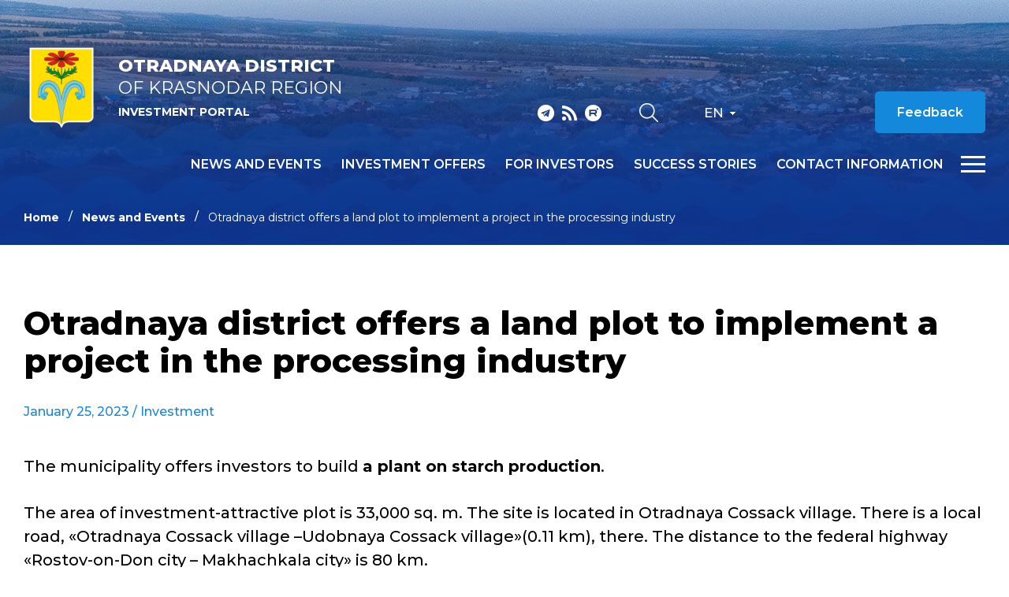

--- FILE ---
content_type: text/html; charset=iso-8859-1
request_url: https://www.invest-otradnaya.ru/en/news/otradnaya-district-offers-a-land-plot-to-implement-250123/
body_size: 4951
content:
<!DOCTYPE html>
<html lang="ru">
    <head>
        <meta name="viewport" content="width=device-width">
		<link rel="shortcut icon" type="image/x-icon" href="/bitrix/templates/adaptive.en/favicon.ico" />
		<!--link rel="stylesheet" type="text/css" href="/bitrix/templates/adaptive.en/common.css" /-->
		<meta http-equiv="Content-Type" content="text/html; charset=iso-8859-1" />
<meta name="robots" content="index, follow" />
<link href="/bitrix/cache/css/s2/adaptive.en/kernel_main/kernel_main.css?16497086829387" type="text/css"  rel="stylesheet" />
<link href="/bitrix/cache/css/s2/adaptive.en/template_dbd5b3662b32eac7aed9fc5391256dc6/template_dbd5b3662b32eac7aed9fc5391256dc6_314e2718dbf94fd9fcd65c65ad2610ad.css?164970868213449" type="text/css"  data-template-style="true"  rel="stylesheet" />
<script type="text/javascript">if(!window.BX)window.BX={message:function(mess){if(typeof mess=='object') for(var i in mess) BX.message[i]=mess[i]; return true;}};</script>
<script type="text/javascript">(window.BX||top.BX).message({'JS_CORE_LOADING':'Loading...','JS_CORE_WINDOW_CLOSE':'Close','JS_CORE_WINDOW_EXPAND':'Expand','JS_CORE_WINDOW_NARROW':'Restore','JS_CORE_WINDOW_SAVE':'Save','JS_CORE_WINDOW_CANCEL':'Cancel','JS_CORE_H':'h','JS_CORE_M':'m','JS_CORE_S':'s','JS_CORE_NO_DATA':'- No data -','JSADM_AI_HIDE_EXTRA':'Hide extra items','JSADM_AI_ALL_NOTIF':'All notifications','JSADM_AUTH_REQ':'Authentication is required!','JS_CORE_WINDOW_AUTH':'Log In','JS_CORE_IMAGE_FULL':'Full size'});</script>
<script type="text/javascript">(window.BX||top.BX).message({'LANGUAGE_ID':'en','FORMAT_DATE':'MM/DD/YYYY','FORMAT_DATETIME':'MM/DD/YYYY H:MI:SS T','COOKIE_PREFIX':'BITRIX_SM','SERVER_TZ_OFFSET':'10800','SITE_ID':'s2','USER_ID':'','SERVER_TIME':'1766478690','USER_TZ_OFFSET':'0','USER_TZ_AUTO':'Y','bitrix_sessid':'a718125c87fc1c6ee16cc18558278197'});</script>


<script type="text/javascript" src="/bitrix/cache/js/s2/adaptive.en/kernel_main/kernel_main.js?1650888945241181"></script>
<script type="text/javascript">BX.setCSSList(['/bitrix/js/main/core/css/core.css']); </script>
<script type="text/javascript">BX.setJSList(['/bitrix/js/main/core/core.js','/bitrix/js/main/core/core_ajax.js','/bitrix/js/main/session.js','/bitrix/js/main/core/core_window.js','/bitrix/js/main/utils.js']); </script>

<script type="text/javascript">
bxSession.Expand(1440, 'a718125c87fc1c6ee16cc18558278197', false, 'd98b02de07fe62a105fa956eb1b54e56');
</script>

		<!--link rel="stylesheet" type="text/css" href="/bitrix/templates/adaptive.en/colors.css" /-->
		<title>Otradnaya district offers a land plot to implement a project in the processing industry </title>
        <link href="/bitrix/templates/adaptive.en/css/main.css?r=1748349613" rel="stylesheet"/>
        <link href="/bitrix/templates/adaptive.en/css/slick.css" rel="stylesheet"/>
        <link href="/bitrix/templates/adaptive.en/css/animate.css" rel="stylesheet"/>
        <link href="/bitrix/templates/adaptive.en/css/jquery.formstyler.css" rel="stylesheet"/>
        <link href="/bitrix/templates/adaptive.en/css/jquery-ui.css" rel="stylesheet"/>
        <link href="/bitrix/templates/adaptive.en/css/jquery-ui.structure.css" rel="stylesheet"/>
        <link href="/bitrix/templates/adaptive.en/css/jquery-ui.theme.css" rel="stylesheet"/>
        <link href="/bitrix/templates/adaptive.en/css/jquery.fancybox.css" rel="stylesheet"/>
        <!--[if IE]>
            <script src="http://html5shiv.googlecode.com/svn/trunk/html5.js"></script>
        <![endif]-->
    </head>
    <body>
	<div id="panel" class="hidden-print"></div>
	
        <div class="wrap-320">
            <div class="pc-menu">
                <div class="menuPc-btn"><div class="menu-btn active"><span></span></div></div>
                <div class="pc-menu_logo">
                    <img src="/img/gerb.png" alt="" class="pc-menu__ico">
                    <div class="pc-menu__description">
                        <span class="pc-menu__txt-2"><b>Otradnaya district</b><br>of Krasnodar region</span>
                        <span class="pc-menu__txt-1">Investment portal</span>
                    </div>
                </div>
                <div class="c-width">
	

                    <div class="pc-menu__flex">



		
						
                        <div class="pc-menu__col">
                            <a href="/en/news/" class="pc-menu__name">News and events <span class="arrow"></span></a>
											
                        </div>
						
			
		

	


		
						
                        <div class="pc-menu__col">
                            <a href="/en/investoffers/" class="pc-menu__name">Investment offers <span class="arrow"></span></a>
								                            <ul class="pc-menu__list">
										                                <li><a href="/en/investoffers/invprj.php">Investment projects</a></li>
										                                <li><a href="/en/investoffers/invplosch.php">Investment grounds</a></li>
										                            </ul>
											
                        </div>
						
			
		

	


		
			
		

	


		
			
		

	


		
						
                        <div class="pc-menu__col">
                            <a href="/en/helpful-information-for-investor/" class="pc-menu__name">For investors <span class="arrow"></span></a>
											
                        </div>
						
			
		

	


		
						
                        <div class="pc-menu__col">
                            <a href="/en/success-stories/" class="pc-menu__name">Success stories <span class="arrow"></span></a>
											
                        </div>
						
			
		

	


		
						
                        <div class="pc-menu__col">
                            <a href="/en/contact/" class="pc-menu__name">Contact information <span class="arrow"></span></a>
								                            <ul class="pc-menu__list">
										                                <li><a href="/en/contact/">Contacts</a></li>
										                                <li><a href="/en/contact/feedback.php">Feedback</a></li>
										                                <li><a href="/en/contact/links/">Links</a></li>
										                            </ul>
											
                        </div>
						
			
		

	


		
			
		

	


		
			
		

	


		
			
		

	

                    </div>

					
	
                </div>
                <div class="c-width">
                    <div class="pc-menu__mob">
                        <p class="pc-menu-txt">Hot line for investors</p>
                        <a href="tel:+78612517764" class="pc-menu-phone">&#43;7 861 251 77 64</a>
                        <!--a href="mailto:<a class="txttohtmllink" href="mailto:otek06@mail.ru" title="Send message">otek06@mail.ru</a>" class="pc-menu-mail"--><a class="txttohtmllink" href="mailto:otek06@mail.ru" title="Send message">otek06@mail.ru</a><!--/a-->
                        <div class="nav-social">
                                                        <a class="social-link telegram" href="tg://resolve?domain=investkuban" target="_blank"></a>
                            <a class="social-link rss" href="/en/rss_news.php"></a>
                            <a class="social-link youtube" href="https://www.youtube.com/channel/UC0Ci30KdtIkZiJ9Ip7kaGPQ" target="_blank"></a>
                        </div>
                    </div>
                </div>
            </div>
			
			            <div class="inner-header">
			                <div class="nav-wrap">
                    <div class="nav-flex">
                        <a href="/en/" class="nav-logo">
                            <img src="/img/gerb.png" alt="">
                            <span class="nav-logo__txt">
                                <span class="nav-logo__txt-1"><b>Otradnaya district</b><br>of Krasnodar region</span>
                                <span class="nav-logo__txt-2">Investment portal</span>
                            </span>
                        </a>
                        <div class="nav-right">
                            <div class="nav-flex center top">
                                <div class="nav-social">
                                                                        <a class="social-link telegram" href="tg://resolve?domain=investkuban" target="_blank"></a>
                                    <a class="social-link rss" href="/en/rss_news.php"></a>
                                    <a class="social-link youtube" href="https://www.youtube.com/channel/UC0Ci30KdtIkZiJ9Ip7kaGPQ" target="_blank"></a>
                                </div>
                                <div class="nav-services">
                                    <a href="/en/search/" class="nav-search__btn"></a>
                                    <!--a href="?stype=special" class="nav-glass__btn"></a-->
                                </div>
                                <div class="nav-language-sel">
                                    <div class="active">En</div>
                                    <a class="dropdown" href="/ru/">Ru</a>
                                </div>
                                <!--a href="" class="nav-btn invest">Èíâåñòèöèîííàÿ êàðòà Êðàñíîäàðñêîãî êðàÿ</a-->
                                <a href="/en/contact/feedback.php" class="nav-btn">Feedback</a>
                                <div class="nav-language__mob">
                                    <a href="/en/" class="active">EN</a>
                                    <span>|</span>
                                    <a href="/ru/">RU</a> 
                                </div>
                            </div>
                            <div class="nav-flex center menu">
                                <div class="menu-wrap">
		
                                    <ul class="nav-menu">
	                                        <li><a href="/en/news/">News and events</a></li>
	                                        <li><a href="/en/investoffers/">Investment offers</a></li>
	                                        <li><a href="/en/helpful-information-for-investor/">For investors</a></li>
	                                        <li><a href="/en/success-stories/">Success stories</a></li>
	                                        <li><a href="/en/contact/">Contact information</a></li>
										</ul>
					
	
                                </div>
                                <div class="menu-btn__wrap"><div class="menu-btn"><span></span></div></div>
                            </div>
                        </div>
                    </div>
                </div>
				
				
				
                <div class="c-width">				
					<ul class="breadcrumb hidden-print"><li><a href="/en/" title="Home" class="breadcrumb__link">Home</a></li><li><a href="/en/news/" title="News and Events" class="breadcrumb__link">News and Events</a></li><li><span class="breadcrumb__stat">Otradnaya district offers a land plot to implement a project in the processing industry </span></li></ul> 				
                </div>
            </div>

            <div class="inner-c">
                <div class="c-width">
                    <div class="i-content">
					
<h1 class="zagolovok">Otradnaya district offers a land plot to implement a project in the processing industry </h1>





<div class="news-detail">
	
				<div class="article__date">January 25, 2023	  																							/ <a href="/en/news/?theme[]=49">Investment</a>
															
						</div>

							<p>The municipality offers investors to build <strong>a plant on starch production</strong>. </p>
<p>The area of investment-attractive plot is 33,000 sq. m. The site is located in Otradnaya Cossack village. There is a local road, «Otradnaya Cossack village –Udobnaya Cossack village»(0.11 km), there. The distance to the federal highway «Rostov-on-Don city – Makhachkala city» is 80 km.</p>
<p>The distance from the regional center of Krasnodar city is 300 km.</p>
<p>The distance to the nearest railway station of Armavir is 80 km, to the Krasnodar Airport is 300 km, and to the seaport of Novorossiysk is 420 km.</p>
<p>The site is in state property, with the Otradnaya rural settlement as a right holder. The site is proposed to investors for rent. At present time, the site is used as pasture and free from buildings.</p>
<p>The land plot is located in the district with developed infrastructure.</p>
<p><strong>Contact Information</strong></p>
<p><strong>Administration fo municipal formation Otradnaya district (sector of economy)</strong></p>
<p>Pervomayskaya Street, 28, Otradnaya Cossack village, Otradnaya district, Krasnodar region, Russia, 352290</p>
<p>e-mail: <a href="mailto:otradnaya@mo.krasnodar">otradnaya@mo.krasnodar</a></p>
<p>For foreign investors, please contact (specialist with foreign language skills) 8(861 44)3-46-52</p>		<div style="clear:both"></div>
	<br />
	</div><br>


                    </div>
                </div>
            </div>
		


            <footer>
                <div class="c-width">
                    <div class="footer-flex">
                        <div class="footer-left">
                            <div class="footer-logo">
                                <img src="/img/gerb.png" alt="">
                                <span class="footer-logo__txt">
                                    <span class="footer-logo__txt-1"><b>Otradnaya district</b><br>of Krasnodar region</span>
                                    <span class="footer-logo__txt-2">Investment portal</span>
                                </span>
                            </div>
                            <div class="nav-social">
																<a class="social-link telegram" href="tg://resolve?domain=investkuban" target="_blank"></a>
								<a class="social-link rss" href="/en/rss_news.php"></a>
								<a class="social-link youtube" href="https://www.youtube.com/channel/UC0Ci30KdtIkZiJ9Ip7kaGPQ" target="_blank"></a>
                            </div>
                        </div>
                        <div class="footer-center">
                            <ul class="footer-list">
									<li><a href="/en/investoffers/">Investment offers</a></li>
									<li><a href="/en/contact/">Contact information</a></li>
									<li><a href="/en/contact/links/">Links</a></li>
								</ul>
                        </div>
                        <div class="footer-right">
                            <p class="footer-txt">Hot line for investors</p>
                            <a href="tel:+78612517764" class="footer-phone">&#43;7 861 251 77 64</a>
                            <!--a href="mailto:<a class="txttohtmllink" href="mailto:otek06@mail.ru" title="Send message">otek06@mail.ru</a>" class="footer-mail"--><a class="txttohtmllink" href="mailto:otek06@mail.ru" title="Send message">otek06@mail.ru</a><!--/a-->
                        </div>
                    </div>
                    <div class="footer-bottom">
                        <p class="footer-copy">© Administration of Otradnaya district of Krasnodar region</p>
                        <div class="footer-b__right">
                            <div class="footer-count">
								<!--LiveInternet counter--><script type="text/javascript">
document.write("<a href='//www.liveinternet.ru/click' "+
"target=_blank><img src='//counter.yadro.ru/hit?t17.1;r"+
escape(document.referrer)+((typeof(screen)=="undefined")?"":
";s"+screen.width+"*"+screen.height+"*"+(screen.colorDepth?
screen.colorDepth:screen.pixelDepth))+";u"+escape(document.URL)+
";h"+escape(document.title.substring(0,150))+";"+Math.random()+
"' alt='' title='LiveInternet: ïîêàçàíî ÷èñëî ïðîñìîòðîâ çà 24"+
" ÷àñà, ïîñåòèòåëåé çà 24 ÷àñà è çà ñåãîäíÿ' "+
"border='0' width='88' height='31'><\/a>")
</script><!--/LiveInternet-->

<!-- Yandex.Metrika informer -->
<a href="https://metrika.yandex.ru/stat/?id=32991424&amp;from=informer"
target="_blank" rel="nofollow"><img src="https://informer.yandex.ru/informer/32991424/3_1_FFFFFFFF_FFFFFFFF_0_pageviews"
style="width:88px; height:31px; border:0;" alt="ßíäåêñ.Ìåòðèêà" title="ßíäåêñ.Ìåòðèêà: äàííûå çà ñåãîäíÿ (ïðîñìîòðû, âèçèòû è óíèêàëüíûå ïîñåòèòåëè)" onclick="try{Ya.Metrika.informer({i:this,id:32991424,lang:'ru'});return false}catch(e){}" /></a>
<!-- /Yandex.Metrika informer -->

<!-- Yandex.Metrika counter -->
<script type="text/javascript">
    (function (d, w, c) {
        (w[c] = w[c] || []).push(function() {
            try {
                w.yaCounter32991424 = new Ya.Metrika({
                    id:32991424,
                    clickmap:true,
                    trackLinks:true,
                    accurateTrackBounce:true
                });
            } catch(e) { }
        });

        var n = d.getElementsByTagName("script")[0],
            s = d.createElement("script"),
            f = function () { n.parentNode.insertBefore(s, n); };
        s.type = "text/javascript";
        s.async = true;
        s.src = "https://mc.yandex.ru/metrika/watch.js";

        if (w.opera == "[object Opera]") {
            d.addEventListener("DOMContentLoaded", f, false);
        } else { f(); }
    })(document, window, "yandex_metrika_callbacks");
</script>
<noscript><div><img src="https://mc.yandex.ru/watch/32991424" style="position:absolute; left:-9999px;" alt="" /></div></noscript>
<!-- /Yandex.Metrika counter -->                            </div>
                            <p class="footer-dev">Site created by – <a href="http://www.internetimage.ru/" target="_blank">Internet Image</a></p>
                        </div>
                    </div>
                </div>
            </footer>
        </div>
        <!-- SCRIPTS -->
        <script src="/bitrix/templates/adaptive.en/js/jquery-3.3.1.min.js"></script>
        <!--script src="/bitrix/templates/adaptive.en/js/resize-tester.js"></script-->
        <script src="/bitrix/templates/adaptive.en/js/slick.min.js"></script>
        <script src="/bitrix/templates/adaptive.en/js/dragscroll.js"></script>
        <script src="/bitrix/templates/adaptive.en/js/jquery-ui.min.js"></script>
        <script src="/bitrix/templates/adaptive.en/js/jquery.fancybox.min.js"></script>
        <script src="/bitrix/templates/adaptive.en/js/jquery.maskedinput.js"></script>
        <script src="/bitrix/templates/adaptive.en/js/wow.min.js"></script>
        <script src="/bitrix/templates/adaptive.en/js/jquery.formstyler.min.js"></script>
        <script src="/bitrix/templates/adaptive.en/js/main.js?r=1649689098"></script>
        <!-- SCRIPTS -->
	</body>
</html>

--- FILE ---
content_type: text/css
request_url: https://www.invest-otradnaya.ru/bitrix/templates/adaptive.en/css/main.css?r=1748349613
body_size: 111037
content:
@import url(reset.css);

@import url('https://fonts.googleapis.com/css2?family=Montserrat:wght@400;500;600;700;800&display=swap');

.wrap-320{
    min-width: 320px;
    width: 100%;
    overflow: hidden;
}
*{
    box-sizing: border-box;
}
body{
    font-family: 'Montserrat', sans-serif;
}
body.no-scroll{
    overflow-y: hidden;
    height: 100vh;
}
b,strong{
    font-weight: 700;
}
i{
    font-style: italic;
}
.c-width{
    width: 100%;
    max-width: 1536px;
    margin: 0 auto;
    padding: 0 30px;
    position: relative;
}
@media screen and (max-width: 750px){
    .c-width{
        padding: 0 20px;
    }
}

h1{
    font: 42px 'Montserrat', sans-serif;
    font-weight: 800;
    line-height: 48px;
    margin-bottom: 35px;
    color: #000;
}
h2{
    font: 28px 'Montserrat', sans-serif;
    font-weight: 800;
    line-height: 40px;
    margin: 44px 0 27px;
    color: #000;
}
h3{
    font: 22px 'Montserrat', sans-serif;
    font-weight: 800;
    line-height: 30px;
    margin: 44px 0 27px;
    color: #000;
}
@media screen and (max-width: 1000px){
    h1{
        font-size: 36px;
        line-height: 44px;
    }
}
@media screen and (max-width: 800px){
    h1{
        font-size: 24px;
        line-height: 35px;
        margin-bottom: 31px;
    }
    h2{
        font-size: 22px;
        line-height: 28px;
        margin: 32px 0 21px;
    }
    h2:first-child{
        margin: 0px 0 21px;
    }
    h3{
        font-size: 20px;
        line-height: 22px;
        margin: 32px 0 20px;
    }
}


/* Main Style */
.nav-wrap{
    width: 100%;
    position: fixed;
    top: 0;
    left: 0;
    z-index: 100;
    padding: 53px 30px 0px;
    -webkit-transition: all linear .2s;
    transition: all linear .2s;
}
.nav-wrap.f-nav{
    padding: 20px 30px 20px;
    background: #0d348c;
}
.nav-flex{
    width: 100%;
    display: -webkit-box;
    display: -ms-flexbox;
    display: flex;
    -webkit-box-align: start;
    -ms-flex-align: start;
    align-items: flex-start;
}
.nav-flex.center{
    -webkit-box-align: center;
    -ms-flex-align: center;
    align-items: center;
}
.nav-logo{
    display: -webkit-box;
    display: -ms-flexbox;
    display: flex;
    -webkit-box-align: center;
    -ms-flex-align: center;
    align-items: center;
    text-decoration: none;
    color: #fff;
}
.nav-logo img{
    -webkit-transition: all linear .2s;
    transition: all linear .2s;
	width: 96px;
	height: auto;
}
.f-nav .nav-logo img{
    width: 60px;
    height: auto;
}
.nav-logo__txt{
    padding-left: 24px;
}
.nav-logo__txt-1{
    font-size: 22px;
    line-height: 28px;
    text-transform: uppercase;
    -webkit-transition: all linear .2s;
    transition: all linear .2s;
}
.nav-logo__txt-1 b{
    font-weight: 800;
}
.nav-logo__txt-2{
    font-size: 14px;
    font-weight: 700;
    text-transform: uppercase;
    display: block;
    margin-top: 9px;
    -webkit-transition: all linear .2s;
    transition: all linear .2s;
}
.f-nav .nav-logo__txt-1{
    font-size: 16px;
    line-height: 22px;
}
.nav-right{
    width: calc(100% - 475px);
    margin-left: auto;
    position: relative;
}
.nav-social{
    display: -webkit-box;
    display: -ms-flexbox;
    display: flex;
    margin-left: auto;
}
.nav-social a{
    display: block;
    height: 23px;
    background: url(../img/social-ico.png);
    margin-right: 10px;
    -webkit-transition: all linear .2s;
    transition: all linear .2s;
}
.nav-social a:hover{
    background-image: url(../img/social-ico-hover.png);
}
.nav-social a:last-child{
    margin-right: 0;
}
.nav-social a.facebook{
    width: 10px;
    background-position: 0 0px;
}
.nav-social a.twitter{
    width: 23px;
    background-position: -20px 0;
}
.nav-social a.insta{
    width: 20px;
    background-position: -53px 0;
}
.nav-social a.telegram{
    width: 21px;
    background-position: -84px 0;
}
.nav-social a.rss{
    width: 19px;
    background-position: -115px 0;
}
.nav-social a.youtube{
    width: 21px;
    background-position: -143px 0;
}
.nav-services{
    display: -webkit-box;
    display: -ms-flexbox;
    display: flex;
    -webkit-box-align: center;
    -ms-flex-align: center;
    align-items: center;
    margin-left: 48px;
}
.nav-search__btn{
    width: 24px;
    height: 24px;
    display: block;
    background: url(../img/search-ico.png);
    margin-right: 16px;
    -webkit-transition: all linear .2s;
    transition: all linear .2s;
}
.nav-search__btn:hover{
    background: url(../img/search-ico-hover.png);
}
.nav-glass__btn{
    width: 37px;
    height: 15px;
    display: block;
    background: url(../img/glasses-ico.png);
    -webkit-transition: all linear .2s;
    transition: all linear .2s;
}
.nav-glass__btn:hover{
    background: url(../img/glasses-ico-hover.png);
}
.nav-language-sel{
    font-size: 16.46px;
    font-weight: 500;
    color: #fff;
    text-transform: uppercase;
    border: none;
    outline: none;
    cursor: pointer;
    margin-left: 42px;
    margin-right: auto;
    position: relative;
}
.nav-language-sel .active{
    padding-right: 15px;
    position: relative;
    z-index: 2;
    -webkit-transition: all linear .2s;
    transition: all linear .2s;
}
.nav-language-sel:after{
    content: '';
    display: block;
    width: 7px;
    height: 4px;
    background: url(../img/select-ico.png);
    position: absolute;
    top: 7px;
    right: 0;
}
.nav-language-sel.show:after{
    -webkit-transform: rotate(180deg);
    transform: rotate(180deg);
}
.nav-language-sel .dropdown{
    padding-top: 5px;
    position: absolute;
    display: none;
    bottom: 0;
    left: 0;
    -webkit-transition: all linear .2s;
    transition: all linear .2s;
    -webkit-transform: translateY(100%);
    transform: translateY(100%);
	color: #fff;
	text-decoration: none;
}
.nav-language-sel .dropdown:hover,
.nav-language-sel .active:hover{
    color: #75c2f9;
}
.nav-btn{
    padding: 19px 28px 18px;
    font-size: 16px;
    color: #fff;
    text-decoration: none;
    font-weight: 600;
    background: #1488db;
    border-radius: 5px;
    -webkit-transition: all linear .2s;
    transition: all linear .2s;
    margin-right: 14px;
}
.nav-btn:hover{
    background: #0d348c;
}
.nav-btn:last-of-type{
    margin-right: 0;
}
.nav-btn.invest{
    background: rgba(0,0,0,.2);
}
.nav-btn.invest:hover{
    background: #0d348c;
}
.nav-flex.menu{
    margin-top: 25px;
}
.menu-wrap{
    margin-left: auto;
}
.nav-menu{
    display: -webkit-box;
    display: -ms-flexbox;
    display: flex;
}
.nav-menu li{
    margin-left: 25px;
}
.nav-menu li:first-child{
    margin-left: 0;
}
.nav-menu li a{
    font-size: 16px;
    font-weight: 600;
    color: #fff;
    text-decoration: none;
    text-transform: uppercase;
    -webkit-transition: all linear .2s;
    transition: all linear .2s;
    display: block;
    white-space: nowrap;
}
.nav-menu li a:hover{
    color: #75c2f9;
}
.menu-btn{
    position: relative;
    overflow: hidden;
    margin: 0;
    padding: 0;
    width: 31px;
    height: 21px;
    display: block;
    -webkit-appearance: none;
    -moz-appearance: none;
    appearance: none;
    -webkit-box-shadow: none;
    box-shadow: none;
    border-radius: none;
    border: none;
    cursor: pointer;
    background: none;
    -webkit-transition: background 0.3s;
    transition: background 0.3s;
    margin-left: 22px;
    margin-top: 0px;
}
.menu-btn:focus{
    outline: none;
}
.menu-btn span{
    display: block;
    position: relative;
    width: 31px;
    height: 3px;
    background: #fff;
    -webkit-transition: background 0 0.3s;
    transition: background 0 0.3s;
    top: 9px;
}
.menu-btn span::before,
.menu-btn span::after{
    position: absolute;
    display: block;
    left: 0;
    width: 100%;
    height: 3px;
    background-color: #fff;
    content: "";
    -webkit-transition-duration: 0.3s, 0.3s;
    transition-duration: 0.3s, 0.3s;
    -webkit-transition-delay: 0.3s, 0;
    transition-delay: 0.3s, 0;
}
.menu-btn span::before{
    top: -9px;
    -webkit-transition-property: top, -webkit-transform;
    transition-property: top, transform;
}
.menu-btn span::after{
    bottom: -9px;
    -webkit-transition-property: bottom, -webkit-transform;
    transition-property: bottom, transform;
}
.menu-btn:hover span,
.menu-btn:hover span::before,
.menu-btn:hover span::after{
    background: #75c2f9;
}
.menu-btn.active{
    width: 31px;
    height: 31px;
    display: -webkit-box;
    display: -ms-flexbox;
    display: flex;
    -webkit-box-align: center;
    -ms-flex-align: center;
    align-items: center;
    -webkit-box-pack: center;
    -ms-flex-pack: center;
    justify-content: center;
    margin: 0;
}
.menu-btn.active span{
    background: none;
    position: relative;
    top: 0;
}
.menu-btn.active span::before{
    top: 0;
    -webkit-transform: rotate(45deg);
    -ms-transform: rotate(45deg);
    transform: rotate(45deg);
    background: #fff;
}
.menu-btn.active span::after{
    bottom: 0;
    -webkit-transform: rotate(-45deg);
    -ms-transform: rotate(-45deg);
    transform: rotate(-45deg);
    background: #fff;
}
.menu-btn.active span::before,
.menu-btn.active span::after{
    -webkit-transition-delay: 0, 0.3s;
    transition-delay: 0, 0.3s;
}
.nav-language__mob{
    width: 83px;
    height: 53px;
    background: rgba(0,0,0,.2);
    display: none;
    -webkit-box-align: center;
    -ms-flex-align: center;
    align-items: center;
    -webkit-box-pack: center;
    -ms-flex-pack: center;
    justify-content: center;
    font-size: 16.46px;
    font-weight: 500;
    color: #556677;
}
.nav-language__mob a{
    font-size: 16.46px;
    font-weight: 500;
    color: #556677;
    text-decoration: none;
}
.nav-language__mob a.active{
    color: #fff;
}
.nav-language__mob span{
    margin: 0 6px;
}
@media screen and (max-width: 1700px){
    .nav-right{
        padding-top: 63px;
    }
    .nav-btn.invest{
        position: absolute;
        top: 0;
        right: 0;
        margin-right: 0;
    }
    .nav-flex.menu{
        width: calc(100% + 500px);
        margin-top: 29px;
        margin-left: -500px;
    }
    .f-nav .nav-right{
        padding-top: 0;
    }
    .f-nav .nav-flex.menu{
        width: 100%;
        margin-left: 0;
    }
}
@media screen and (max-width: 1200px){
    .nav-social{
        display: none;
    }
}
@media screen and (max-width: 1100px){
    .f-nav .menu-wrap{
        display: none;
    }
    .f-nav .menu-btn__wrap{
        margin-left: auto;
    }
}
@media screen and (max-width: 1020px){
    .nav-btn.invest{
        display: none;
    }
    .nav-right{
        padding-top: 0;
    }
    .menu-wrap{
        display: none;
    }
    .nav-language-sel{
        position: absolute;
        top: 85px;
        right: 80px;
    }
    .nav-services{
        margin-right: 40px;
        margin-left: auto;
    }
    .nav-flex.menu{
        width: 100%;
        margin-left: 0;
    }
    .menu-btn{
        margin-left: 0;
    }
    .menu-btn__wrap{
        margin-left: auto;
    }
}
@media screen and (max-width: 950px){
    .nav-wrap{
        padding: 0;
        position: absolute;
    }
    .nav-flex{
        -webkit-box-orient: vertical;
        -webkit-box-direction: reverse;
        -ms-flex-direction: column-reverse;
        flex-direction: column-reverse;
    }
    .menu-btn__wrap{
        width: 54px;
        height: 53px;
        background: #fff;
        position: absolute;
        top: 0px;
        left: 0;
        display: -webkit-box;
        display: -ms-flexbox;
        display: flex;
        -webkit-box-align: center;
        -ms-flex-align: center;
        align-items: center;
        -webkit-box-pack: center;
        -ms-flex-pack: center;
        justify-content: center;
    }
    .menu-btn span,
    .menu-btn span::before,
    .menu-btn span::after{
        background-color: #1488db;
    }
    .nav-language-sel{
        display: none;
    }
    .nav-language__mob{
        display: -webkit-box;
        display: -ms-flexbox;
        display: flex;
    }
    .nav-right{
        width: 100%;
    }
    .nav-flex.top{
        -webkit-box-orient: horizontal;
        -webkit-box-direction: normal;
        -ms-flex-direction: row;
        flex-direction: row;
    }
    .nav-services{
        margin: 0;
    }
    .nav-search__btn{
        width: 54px;
        height: 53px;
        background: url(../img/search-mob-ico.png) center no-repeat #fff;
        margin-right: 2px;
        margin-left: 56px;
    }
    .nav-search__btn:hover{
        background: url(../img/search-mob-ico.png) center no-repeat #fff;
    }
    .nav-glass__btn{
        display: none;
    }
    .nav-btn{
        border-radius: 0;
        width: calc(100% - 195px);
        text-align: center;
    }
    .nav-flex.menu{
        margin-top: 0;
    }
    .nav-logo{
        margin: 30px auto 0;
    }
}
@media screen and (max-width: 650px){
    .nav-logo img{
        width: 57px;
    }
    .nav-logo__txt{
        padding-left: 15px;
    }
    .nav-logo__txt-1{
        font-size: 13.32px;
        line-height: 16.95px;
    }
    .nav-logo__txt-2{
        font-size: 8.47px;
        margin-top: 4px;
    }
    .nav-btn{
        font-size: 14px;
        padding: 20px 0px 19px;
    }
}
@media screen and (max-width: 450px){
    .nav-flex.top{
        width: 100%;
        padding-left: 56px;
    }
    .nav-search__btn{
        display: none;
    }
    .nav-btn{
        width: calc(100% - 83px);
    }
}

/* Begin PC Menu */
.pc-menu{
    width: 100%;
    height: 100vh;
    position: fixed;
    background: url(../img/nav-bg.png) center no-repeat;
    background-size: cover;
    background-size: cover;
    top: 0px;
    padding: 53px 0 30px;
    overflow-y: auto;
    overflow-x: hidden;
    display: none;
    z-index: 110;
}
.pc-menu_logo{
    display: -webkit-box;
    display: -ms-flexbox;
    display: flex;
    -webkit-box-align: center;
    -ms-flex-align: center;
    align-items: center;
    margin-left: 30px;
}
.pc-menu__ico{
    width: 96px;
}
.pc-menu__description{
    width: calc(100% - 89px);
    padding-left: 25px;
    color: #fff;
}
.pc-menu__txt-1{
    display: block;
    font: 14px 'Montserrat';
    font-weight: 700;
    text-transform: uppercase;
}
.pc-menu__txt-2{
    display: block;
    font: 22px 'Montserrat';
    line-height: 28px;
    font-weight: 400;
    margin: 0px 0 8px;
    text-transform: uppercase;
}
.pc-menu__txt-2 b{
    font-weight: 800;
}
.pc-menu__flex{
    width: 100%;
    display: -webkit-box;
    display: -ms-flexbox;
    display: flex;
    -ms-flex-wrap: wrap;
    flex-wrap: wrap;
    margin-top: 109px;
}
.pc-menu__col{
    width: 25%;
    padding-right: 30px;
    margin-bottom: 48px;
}
.pc-menu__name{
    font-size: 22px;
    line-height: 28px;
    color: #fff;
    min-height: 56px;
    font-weight: 700;
    -webkit-transition: all linear .2s;
    transition: all linear .2s;
    text-decoration: none;
}
.pc-menu__name:hover{
    color: #3e9de1;
}
.pc-menu__list{
    margin: 22px 0 0;
    padding: 0;
    list-style: none;
}
.pc-menu__list li{
    margin-bottom: 15px;
}
.pc-menu__list li:last-child{
    margin-bottom: 0;
}
.pc-menu__list li a{
    font-size: 18px;
    line-height: 26px;
    color: #fff;
    font-weight: 500;
    text-decoration: none;
    -webkit-transition: all linear .2s;
    transition: all linear .2s;
}
.pc-menu__list li a:hover{
    color: #3e9de1;
}
.menuPc-btn{
    width: 54px;
    height: 54px;
    background: #1488db;
    position: absolute;
    top: 53px;
    right: 30px;
    display: -webkit-box;
    display: -ms-flexbox;
    display: flex;
    -webkit-box-align: center;
    -ms-flex-align: center;
    align-items: center;
    -webkit-box-pack: center;
    -ms-flex-pack: center;
    justify-content: center;
    cursor: pointer;
    z-index: 10;
}
.pc-menu__mob{
    display: none;
    padding-top: 70px;
}
.pc-menu-txt{
    font-size: 14px;
    font-weight: 500;
    color: #75c2f9;
}
.pc-menu-phone{
    font-size: 34px;
    color: #fff;
    text-decoration: none;
    font-weight: 600;
    margin-top: 7px;
    display: block;
}
.pc-menu-mail{
    font-size: 14px;
    font-weight: 600;
    color: #fff;
    text-decoration: none;
    margin-top: 20px;
    display: block;
}
@media screen and (max-width: 1200px){
    .pc-menu__flex{
        margin-top: 53px;
    }
    .pc-menu__col{
        width: calc(100% / 3);
        padding-right: 42px;
        margin-bottom: 32px;
    }
    .pc-menu__name{
        min-height: auto;
    }
    .pc-menu__list{
        margin-top: 12px;
    }
    .pc-menu__list li{
        margin-bottom: 4px;
    }
    .pc-menu .nav-social{
        display: -webkit-box;
        display: -ms-flexbox;
        display: flex;
        margin-top: 35px;
        margin-bottom: 30px;
    }
}
@media screen and (max-width: 1100px){
    .pc-menu__col{
        width: calc(50%);
    }
}
@media screen and (max-width: 950px){
    .pc-menu{
        padding-top: 92px;
        background: #0d348c;
    }
    .menuPc-btn{
        top: 0;
        right: auto;
        left: 0;
    }
    .pc-menu_logo{
        -webkit-box-align: center;
        -ms-flex-align: center;
        align-items: center;
    }
    .pc-menu__ico{
        width: 96px;    
    }
    .pc-menu__description{
        padding-left: 22px;
    }
    .pc-menu__txt-2{
        font-size: 22px;
        line-height: 28px;
        text-transform: uppercase;
    }
    .pc-menu__txt-1{
        font-size: 14px;
        text-transform: uppercase;
    }
    .pc-menu__flex{
        display: block;
        margin-top: 37px;
    }
    .pc-menu__col{
        width: calc(100% + 60px);
        padding-right: 0;
        border-top: 1px solid #0c2d78;
        border-bottom: 1px solid #0c2d78;
        margin: 0 0 0 -30px;
    }
    .pc-menu__col.show{
        background: #0c2d78;
    }
    .pc-menu__name{
        display: block;
        text-transform: uppercase;
        padding: 20px 30px 12px 30px;
        position: relative;
    }
    .pc-menu__list{
        display: none;
        margin-top: 0px;
        padding: 6px 70px 21px;
    }
    .pc-menu__name .arrow{
        width: 58px;
        height: 58px;
        background: url(../img/menu-arrow.png) center no-repeat;
        position: absolute;
        display: block;
        top: 0px;
        right: 20px;
    }
    .show .pc-menu__name .arrow{
        -webkit-transform: rotate(180deg);
        transform: rotate(180deg);
    }
    .pc-menu__list li{
        margin-bottom: 26px;
    }
    .pc-menu__list li a{
        font-size: 24px;
    }
    .pc-menu__mob{
        display: block;
    }
}
@media screen and (max-width: 650px){
    .pc-menu{
        padding-top: 80px;
    }
    .pc-menu__ico{
        width: 57px;    
    }
    .pc-menu__description{
        padding-left: 15px;
    }
    .pc-menu__txt-2{
        font-size: 13.32px;
        line-height: 16.95px;
        text-transform: uppercase;
    }
    .pc-menu__txt-1{
        font-size: 8.47px;
        text-transform: uppercase;
    }
    .pc-menu__name{
        font-size: 14px;
        padding: 7px 30px 8px 30px;
    }
    .pc-menu__list li{
        margin-bottom: 6px;
    }
    .pc-menu__list li a{
        font-size: 14px;
    }
    .pc-menu__flex{
        margin-top: 32px;
    }
    .pc-menu__list{
        padding: 0px 48px 16px;
    }
    .pc-menu__name .arrow{
        width: 41px;
        height: 41px;
        background-size: 14px 7px;
        top: 0px;
        right: 25px;
    }
}
/* End PC Menu */


/* Footer */
footer{
    width: 100%;
    background: url(../img/footer-bg.jpg) center no-repeat #0d348c;
    padding: 90px 0 65px;
}
.footer-flex{
    width: 100%;
    display: -webkit-box;
    display: -ms-flexbox;
    display: flex;
	min-height: 220px;
}
.footer-logo{
    display: -webkit-box;
    display: -ms-flexbox;
    display: flex;
    -webkit-box-align: center;
    -ms-flex-align: center;
    align-items: center;
    text-decoration: none;
    color: #fff;
}
.footer-logo img{
	width: 96px;
	height: auto;
}

.footer-logo__txt{
    padding-left: 24px;
}
.footer-logo__txt-1{
    font-size: 22px;
    line-height: 28px;
    text-transform: uppercase;
}
.footer-logo__txt-1 b{
    font-weight: 800;
}
.footer-logo__txt-2{
    font-size: 14px;
    font-weight: 700;
    text-transform: uppercase;
    display: block;
    margin-top: 9px;
}
footer .nav-social{
    margin-top: 45px;
}
.footer-center{
    margin: 0 auto 0;
}

.footer-right{
    display: -webkit-box;
    display: -ms-flexbox;
    display: flex;
    -webkit-box-orient: vertical;
    -webkit-box-direction: normal;
    -ms-flex-direction: column;
    flex-direction: column;
    -webkit-box-align: end;
    -ms-flex-align: end;
    align-items: flex-end;
    padding-top: 14px;
}
.footer-txt{
    font-size: 16px;
    font-weight: 500;
    color: #75c2f9;
}
.footer-phone{
    font-size: 36px;
    color: #fff;
    text-decoration: none;
    font-weight: 600;
    margin-top: 7px;
}
.footer-mail, .footer-right a.txttohtmllink {
    font-size: 16px;
    font-weight: 600;
    color: #fff;
    text-decoration: none;
    margin-top: 20px;
}
.footer-list{
    padding-top: 13px;
}
.footer-list li{
    margin-bottom: 12px;
}
.footer-list li:last-child{
    margin-bottom: 0;
}
.footer-list li a{
    font-size: 14px;
    font-weight: 600;
    color: #fff;
    text-decoration: none;
	text-transform: uppercase;
    -webkit-transition: all linear .2s;
    transition: all linear .2s;
}
.footer-list li a:hover{
    color: #75c2f9;
}
.footer-bottom{
    width: 100%;
    display: -webkit-box;
    display: -ms-flexbox;
    display: flex;
    -webkit-box-pack: justify;
    -ms-flex-pack: justify;
    justify-content: space-between;
    -webkit-box-align: end;
    -ms-flex-align: end;
    align-items: flex-end;
    margin-top: -25px;
}
.footer-copy{
    width: 60%;
    font-size: 14px;
    line-height: 18px;
    font-weight: 500;
    color: #a6afb5;
    max-width: 520px;
    padding-right: 30px;
}
.footer-b__right{
    display: -webkit-box;
    display: -ms-flexbox;
    display: flex;
    -webkit-box-orient: vertical;
    -webkit-box-direction: normal;
    -ms-flex-direction: column;
    flex-direction: column;
    -webkit-box-align: end;
    -ms-flex-align: end;
    align-items: flex-end;
}
.footer-count{
    display: -webkit-box;
    display: -ms-flexbox;
    display: flex;
}
.footer-count div:first-child{
    margin-right: 5px;
}
.footer-dev{
    font-size: 14px;
    line-height: 18px;
    font-weight: 500;
    color: #a6afb5;
    margin-top: 8px;
}
.footer-dev a{
    color: #a6afb5;
    text-decoration: none;
    -webkit-transition: all linear .2s;
    transition: all linear .2s;
}
.footer-dev a:hover{
    color: #75c2f9;
}
@media screen and (max-width: 1260px){
    .footer-list{
        display: none;
    }
    .footer-bottom{
        margin-top: 47px;
    }
}
@media screen and (max-width: 1200px){
    footer .nav-social{
        display: -webkit-box;
        display: -ms-flexbox;
        display: flex;
    }
    footer .nav-social{
        margin-top: 40px;
    }
}
@media screen and (max-width: 950px){
    footer{
        padding: 48px 0 65px;
    }
    .footer-logo__txt-1{
        font-size: 17.5px;
        line-height: 22.28px;
    }
    .footer-logo img{
        width: 76px;
        height: auto;
    }
    .footer-right{
        padding-top: 11px;
    }
    .footer-txt{
        font-size: 14px;
    }
    .footer-mail{
        font-size: 14px;
        margin-top: 13px;
    }
    .footer-bottom{
        margin-top: 33px;
    }
    .footer-dev{
        margin-top: 12px;
    }
}
@media screen and (max-width: 750px){
    footer{
        padding: 53px 0 50px;
    }
    .footer-flex{
        -webkit-box-orient: vertical;
        -webkit-box-direction: normal;
        -ms-flex-direction: column;
        flex-direction: column;
        -webkit-box-align: center;
        -ms-flex-align: center;
        align-items: center;
        -webkit-box-pack: start;
        -ms-flex-pack: start;
        justify-content: flex-start;
    }
    .footer-left{
        display: -webkit-box;
        display: -ms-flexbox;
        display: flex;
        -webkit-box-orient: vertical;
        -webkit-box-direction: normal;
        -ms-flex-direction: column;
        flex-direction: column;
        -webkit-box-align: center;
        -ms-flex-align: center;
        align-items: center;
    }
    .footer-logo img{
        width: 57px;
        height: auto;
    }
    .footer-logo__txt{
        padding-left: 15px;
    }
    .footer-logo__txt-1{
        font-size: 13.16px;
        line-height: 16.75px;
    }
    .footer-logo__txt-2{
        font-size: 8.38px;
    }
    footer .nav-social{
        margin: 38px 0 0;
    }
    .footer-right{
        -webkit-box-align: center;
        -ms-flex-align: center;
        align-items: center;
        text-align: center;
        margin-top: 26px;
    }
    .footer-phone{
        font-size: 34px;
    }
    .footer-bottom{
        text-align: center;
        -webkit-box-orient: vertical;
        -webkit-box-direction: reverse;
        -ms-flex-direction: column-reverse;
        flex-direction: column-reverse;
        -webkit-box-align: center;
        -ms-flex-align: center;
        align-items: center;
        -webkit-box-pack: center;
        -ms-flex-pack: center;
        justify-content: center;
        margin-top: 49px;
    }
    .footer-b__right{
        -webkit-box-align: center;
        -ms-flex-align: center;
        align-items: center;
    }
    .footer-copy{
        width: 100%;
        margin-top: 23px;
    }
}
/* Main Style */

/* Index Style */
/* Header Index */
.i-header{
    position: relative;
}
.i-header__slide{
    width: 100%;
    height: calc(100vh + 50px);
    padding: 0 120px;
    background-position: center;
    background-size: cover;
    background-repeat: no-repeat;
	background-color: #0d348c;
}
.i-header__slide-flex{
    width: 100%;
    height: calc(100vh + 50px);
    min-height: 900px;
    display: -webkit-box;
    display: -ms-flexbox;
    display: flex;
    -webkit-box-align: center;
    -ms-flex-align: center;
    align-items: center;
}
.i-header__head{
    font-size: 95px;
    line-height: 107px;
    color: #fff;
    font-weight: 800;
    max-width: 1200px;
}
.i-header__info{
    width: 100%;
    display: -webkit-box;
    display: -ms-flexbox;
    display: flex;
    -webkit-box-align: center;
    -ms-flex-align: center;
    align-items: center;
    justify-content: space-between;
    margin-top: 50px;
}
.i-header__info-label{
    font-size: 30px;
    line-height: 40px;
    font-weight: 700;
    color: #fff;
    margin-right: 50px;
}
.i-header__info-txt{
    display: -webkit-box;
    display: -ms-flexbox;
    display: flex;
    -webkit-box-align: center;
    -ms-flex-align: center;
    align-items: center;
    color: #fff;
    font-size: 17px;
    line-height: 23px;
    font-weight: 700;
    margin-right: 50px;
}
.i-header__info-txt:last-child{
    margin-right: 0;
}
.i-header__info-txt .num{
    font-size: 225px;
    line-height: 225px;
    font-weight: 700;
    color: #75c2f9;
    margin-right: 18px;
}
.i-header__decor{
    width: 100%;
    height: 250px;
    background: url(../img/i-header-decor.png) top center no-repeat;
    position: absolute;
    left: 0;
    bottom: 0;
    z-index: 2;
}
@media screen and (max-width: 1700px){
    .i-header__slide{
        height: auto;
    }
    .i-header__slide{
        padding-top: 50px;
    }
    .i-header__slide-flex{
        min-height: 950px;
    }
}
@media screen and (max-width: 1260px){
    .i-header__info{
        -ms-flex-wrap: wrap;
        flex-wrap: wrap;
        margin-top: 30px;
    }
    .i-header__info-txt{
        width: 50%;
        margin-right: 0;
        padding-right: 20px;
    }
    .i-header__info-txt br{
        display: none;
    }
    .i-header__info-label{
        margin-right: 0;
        margin-bottom: 85px;
    }
    .i-header__info-label br{
        display: none;
    }
    .i-header__info-txt .num{
        font-size: 160px;
        line-height: 115px;
    }
    
    .i-header__slide{
        padding-top: 50px;
    }
    .i-header__slide-flex{
        min-height: 950px;
    }
}
@media screen and (max-width: 1020px){
    .i-header__slide-flex{
        height: auto;
        min-height: auto;
        -webkit-box-align: start;
        -ms-flex-align: start;
        align-items: flex-start;
    }
    .i-header__slide{
        padding: 271px 110px 200px;
    }
    .i-header__head{
        font-size: 64px;
        line-height: 74px;
    }
    .i-header__info{
        margin-top: 14px;
    }
    .i-header__info-label{
        font-size: 24px;
        line-height: 34px;
        margin-bottom: 80px;
    }
    .i-header__slider .slick-prev{
        left: 20px;
    }
    .i-header__slider .slick-next{
        right: 20px;
    }
    .i-header__info-txt{
        width: 100%;
        padding: 0;
        margin-bottom: 34px;
    }
    .i-header__info-txt:last-child{
        margin-bottom: 0;
    }
    .i-header__info-txt span{
        max-width: 240px;
    }
    .i-header__info-txt .num{
        font-size: 120px;
        line-height: 86px;
    }
}
@media screen and (max-width: 760px){
    .i-header__head{
        font-size: 37.90px;
        line-height: 43.83px;
    }
    .i-header__info-label{
        font-size: 22px;
        line-height: 26px;
    }
}
@media screen and (max-width: 650px){
    .i-header__slide{
        padding: 203px 0px 237px;
    }
    .i-header__info-label{
        margin-bottom: 54px;
    }
    .i-header__info-txt{
        text-align: center;
        -webkit-box-orient: vertical;
        -webkit-box-direction: normal;
        -ms-flex-direction: column;
        flex-direction: column;
    }
    .i-header__info-txt .num{
        font-size: 99.91px;
        line-height: 71px;
        margin: 0 0 13px;
    }
    .i-header__info-txt{
        margin-bottom: 30px;
    }
    .i-header__slider .slick-prev,
    .i-header__slider .slick-next{
        top: auto;
        bottom: 144px;
    }
    .i-header__slider .slick-prev{
        left: 50%;
        -webkit-transform: translateX(-100%);
        transform: translateX(-100%);
        border-radius: 25px 0 0px 0;
    }
    .i-header__slider .slick-next{
        right: calc(50% + 1px);
        -webkit-transform: translateX(100%);
        transform: translateX(100%);
        border-radius: 0px 0 25px 0;
    }
}

/* City Head Index */
.i-cityHead__bg{
    background: url(../img/city-head-bg.png) center no-repeat #0d348c;
}
.i-cityHead__flex{
    display: -webkit-box;
    display: -ms-flexbox;
    display: flex;
}
.i-cityHead{
    width: 50%;
    padding: 81px 0;
    display: -webkit-box;
    display: -ms-flexbox;
    display: flex;
    -webkit-box-align: center;
    -ms-flex-align: center;
    align-items: center;
}
.cityHead-foto {
	border-radius: 50%;
	width: 366px;
	height: auto;
}
.i-cityHead__info{
    padding: 39px 30px 0 50px;
}
.i-cityHead-txt{
    font-size: 26px;
    line-height: 30px;
    color: #0d348c;
    font-weight: 800;
    margin-bottom: 45px;
}
.i-cityHead-link{
    font-size: 16px;
    line-height: 22px;
    font-weight: 600;
    color: #1488db;
    text-decoration: none;
    display: block;
    padding-left: 46px;
    position: relative;
    -webkit-transition: all linear .2s;
    transition: all linear .2s;
    margin-bottom: 15px;
}
.i-cityHead-link:last-child{
    margin-bottom: 0;
}
.i-cityHead-link:hover{
    color: #0d348c;
}
.i-cityHead-link:before{
    content: '';
    display: block;
    top: 50%;
    left: 0;
    position: absolute;
    -webkit-transition: all linear .2s;
    transition: all linear .2s;
    -webkit-transform: translateY(-50%);
    transform: translateY(-50%);
}
.i-cityHead-link.invest:before{
    width: 25px;
    height: 24px;
    background: url(../img/guide-ico.png);
}
.i-cityHead-link.invest:hover:before{
    background: url(../img/guide-hover-ico.png);
}
.i-cityHead-link.presentation:before{
    width: 27px;
    height: 23px;
    background: url(../img/presentation-ico.png);
}
.i-cityHead-link.presentation:hover:before{
    background: url(../img/presentation-hover-ico.png);
}
.i-cityHead-link.speak:before{
    width: 23px;
    height: 10px;
    background: url(../img/appeal-ico.png);
}
.i-cityHead-link.speak:hover:before{
    background: url(../img/appeal-hover-ico.png);
}
.cityHead-r{
    margin: -50px -222px 0 0;
    position: relative;
    z-index: 10;
}
.cityHead-slider{
    width: 959px;
    position: relative;
    z-index: 3;
}
.cityHead-slide{
    border-radius: 0 0 0 100px;
    overflow: hidden;
	background-size: cover;
}
.cityHead-slide-c{
    width: 100%;
    height: 530px;
    background-size: cover;
    background-repeat: no-repeat;
    background-position: center;
    font-size: 20px;
    line-height: 26px;
    font-weight: 600;
    color: #fff;
    padding: 80px 380px 0px 82px;
	z-index: 20;
	position: relative;
}
.cityHead-slide p{
    max-width: 425px;
}
.cityHead-slider .slick-dots{
    bottom: 42px;
    left: 110px;
    width: 596px;
    z-index: 5;
    display: -webkit-box;
    display: -ms-flexbox;
    display: flex;
}
.cityHead-slider .slick-dots li{
    width: 100%;
    height: auto;
    margin: 0;
}
.cityHead-slider .slick-dots li button{
    width: 100%;
    height: 2px;
    padding: 0;
    background: #fff;
    opacity: .3;
}
.cityHead-slider .slick-dots li.slick-active button{
    opacity: 1;
}
.cityHead__arrow{
    position: absolute;
    font-size: 22px;
    font-weight: 700;
    height: 22px;
    color: #fff;
    cursor: pointer;
    z-index: 50;
    bottom: 82px;
    display: block;
}
.cityHead__prev{
    left: 85px;
}
.cityHead__next{
    right: 222px;
}
@media screen and (max-width: 1700px){
    .i-cityHead__bg{
        background: #0d348c;
    }
    .i-cityHead__flex{
        -webkit-box-orient: vertical;
        -webkit-box-direction: normal;
        -ms-flex-direction: column;
        flex-direction: column;
    }
    .i-cityHead{
        width: calc(100% + 30px);
        background: #fff;
        border-radius: 100px 0 0 0;
        overflow: hidden;
        -webkit-box-pack: center;
        -ms-flex-pack: center;
        justify-content: center;
    }
    .i-cityHead__info{
        max-width: 340px;
        padding: 0 0px 0 50px;
    }
    .cityHead-r{
        margin: 0px 0px 0 0;
    }
    .cityHead-slider{
        width: calc(100% + 30px);
    }
    .cityHead-slide{
        background-size: cover;
    }
    .cityHead-slide-c{
        padding: 84px 380px 0px 82px;
    }
    .cityHead-slider .slick-dots{
        bottom: 42px;
    }
    .cityHead__arrow{
        bottom: 33px;
    }
    .cityHead__prev{
        left: 85px;
    }
    .cityHead__next{
        right: auto;
        left: 720px;
    }
}
@media screen and (max-width: 950px){
    .i-cityHead{
        padding: 90px 0 82px;
    }
    .cityHead-foto{
        width: 295px;
        height: auto;
    }
    .i-cityHead-txt{
        font-size: 24px;
        line-height: 28px;
    }
    .cityHead-slide-c{
        height: 468px;
        font-size: 18px;
        line-height: 27px;
        padding: 60px 30px 0px 52px;
        max-width: 450px;
    }
    .cityHead-slider .slick-dots{
        width: calc(100% - 160px);
        bottom: 61px;
        left: 80px;
    }
    .cityHead__arrow{
        bottom: 51px;
    }
    .cityHead__prev{
        left: 58px;
    }
    .cityHead__next{
        right: 24px;
        left: auto;
    }
}
@media screen and (max-width: 700px){
    .i-cityHead{
        width: calc(100% + 20px);
        padding: 61px 20px 71px;
        -webkit-box-orient: vertical;
        -webkit-box-direction: normal;
        -ms-flex-direction: column;
        flex-direction: column;
        border-radius: 60px 0 0 0;
    }
    .cityHead-foto{
        width: 238px;
        height: auto;
    }
    .i-cityHead-txt{
        font-size: 20px;
        line-height: 24px;
        margin-bottom: 27px;
    }
    .i-cityHead__info{
        padding: 46px 0 0;
        max-width: 300px;
    }
    .cityHead-slider{
        width: calc(100% + 20px);
    }
    .cityHead-slide{
        border-radius: 0 0 0 60px;
    }
    .cityHead-slide-c{
        font-size: 16px;
        line-height: 25px;
        padding: 59px 30px 0px 35px;
        max-width: 450px;
    }
    .cityHead__next{
        right: 34px;
    }
}

/* Complead Index */
.i-h2{
    font-size: 42.17px;
    font-weight: 800;
    color: #fff;
    margin: 0;
}
.i-h2.blue{
    color: #13307c;
}
.i-complead__bg{
    width: 100%;
    background: url(../img/complead-bg.png) left 53px no-repeat #0d348c;
    padding: 94px 0 100px;
    margin-top: -1px;
}
.i-complead__info-flex{
    width: 100%;
    display: -webkit-box;
    display: -ms-flexbox;
    display: flex;
    -webkit-box-pack: justify;
    -ms-flex-pack: justify;
    justify-content: space-between;
    margin-top: 51px;
}
.i-complead__info-item{
    display: -webkit-box;
    display: -ms-flexbox;
    display: flex;
    -webkit-box-align: end;
    -ms-flex-align: end;
    align-items: flex-end;
}
.i-complead__info-item .num{
    font-size: 115px;
    line-height: 83px;
    font-weight: 700;
    color: #fff;
    padding-right: 28px;
}
.i-complead__info-item .txt{
    width: 100%;
    font-size: 17px;
    line-height: 22px;
    font-weight: 700;
    color: #75c2f9;
}
.i-history__flex{
    width: 100%;
    display: -webkit-box;
    display: -ms-flexbox;
    display: flex;
    margin-top: 100px;
}
.i-history__l{
    width: 576px;
    padding-top: 146px;
}
.i-history__all{
    font-size: 18px;
    font-weight: 500;
    color: #75c2f9;
    text-decoration: none;
    margin-top: 22px;
    display: inline-block;
}
.i-history__all:after{
    content: '';
    display: inline-block;
    position: relative;
    top: 0px;
    right: -15px;
    width: 36px;
    height: 12px;
    background: url(../img/more-arrow.png);
}
.i-history__r{
    margin-right: -222px;
    position: relative;
}
.i-history__slider{
    width: 1120px;
    padding-bottom: 34px;
}
.i-history__slide{
    text-decoration: none;
    color: #fff;
    display: block;
    overflow: hidden;
    background-size: cover;
    border-radius: 0 0 0 100px;
}
.i-history__slide-flex{
    height: 432px;
    display: -webkit-box;
    display: -ms-flexbox;
    display: flex;
    -webkit-box-align: end;
    -ms-flex-align: end;
    align-items: flex-end;
    padding: 0px 252px 63px 65px;
    font-size: 26px;
    line-height: 30px;
    font-weight: 800;
	z-index: 20;
	position: relative;
}
.i-history__arrows{
    display: -webkit-box; 
    display: -ms-flexbox; 
    display: flex;
    margin: 50px 0 0 2px;;
}
.i-history__arrows .slider-prev,
.i-history__arrows .slider-next{
    width: 72px;
    height: 50px;
    cursor: pointer;
    -webkit-transition: all linear .2s;
    transition: all linear .2s;
    border: 2px solid #1488db;
    background: center no-repeat transparent;
}
.i-history__arrows .slider-prev{
    border-radius: 25px 0 0px 0;
    background-image: url(../img/slider-prev.png);
}
.i-history__arrows .slider-next{
    border-radius: 0px 0 25px 0;
    margin-left: -1px;
    background-image: url(../img/slider-next.png);
}
.i-history__arrows .slider-prev:hover,
.i-history__arrows .slider-next:hover{
    background-color: #1488db;
}
.i-history__slider .slick-dots{
    bottom: 0px;
    left: 212px;
    width: calc(100% - 432px);
    z-index: 5;
    display: -webkit-box;
    display: -ms-flexbox;
    display: flex;
}
.i-history__slider .slick-dots li{
    width: 100%;
    height: auto;
    margin: 0;
}
.i-history__slider .slick-dots li button{
    width: 100%;
    height: 4px;
    padding: 0;
    background: #127cc8;
    opacity: .3;
}
.i-history__slider .slick-dots li.slick-active button{
    opacity: 1;
}
.i-history__btn{
    display: none!important;
}
@media screen and (max-width: 1440px){
    .i-history__l{
        width: 440px;
    }
    .i-history__r{
        width: calc(100% - 410px);
        margin-right: -30px;
    }
    .i-history__slider{
        width: 100%;
    }
    .i-history__slide-flex{
        padding: 0px 150px 63px 65px;
    }
    .i-history__slider .slick-dots{
        width: calc(100% - 30px);
        bottom: 0px;
        left: 0px;
    }
}
@media screen and (max-width: 1279px){
    .i-complead__info-flex{
        -ms-flex-wrap: wrap;
        flex-wrap: wrap;
        -webkit-box-pack: center;
        -ms-flex-pack: center;
        justify-content: center;
    }
    .i-complead__info-item{
        width: 45%;
        margin: 0 2.5% 30px;
    }
    .i-complead__info-item:nth-child(2){
        -webkit-box-pack: end;
        -ms-flex-pack: end;
        justify-content: flex-end;
    }
}
@media screen and (max-width: 1100px){
    .i-complead__bg{
        padding: 65px 0 71px;
    }
    .i-complead__info-item br{
        display: none;
    }
    .i-complead__info-item{
        margin-bottom: 37px;
    }
    .i-complead__info-item .num{
        font-size: 80px;
        line-height: 57px;
        padding-right: 20px;
    }
    .i-history__flex{
        margin-top: 40px;
    }
    .i-history__l{
        width: 312px;
        padding-right: 20px;
        padding-top: 78px;
    }
    .i-history__all{
        line-height: 24px;
    }
    .i-history__r{
        width: calc(100% - 282px);
    }
}
@media screen and (max-width: 1000px){
    .i-h2{
        font-size: 28px;
        line-height: 32px;
    }
    .i-complead__bg{
        padding: 61px 0 50px;
    }
    .i-complead__info-flex{
        margin-top: 39px;
    }
    .i-complead__info-item{
        width: 45%;
        margin-bottom: 31px;
    }
    .i-complead__info-item .num{
        font-size: 68px;
        line-height: 48px;
        padding-right: 18px;
    }
    .i-complead__info-item .txt{
        font-size: 14px;
        line-height: 19px;
    }
    .i-history__l{
        width: 234px;
        padding-right: 20px;
        padding-top: 78px;
    }
    .i-history__all{
        line-height: 24px;
    }
    .i-history__r{
        width: calc(100% - 204px);
    }
}
@media screen and (max-width: 750px){
    .i-complead__bg{
        padding: 43px 0 50px;
    }
    .i-h2{
        font-size: 24px;
        line-height: 28px;
    }
    .i-complead__info-flex{
        margin-top: 31px;
    }
    .i-complead__info-item{
        width: 100%;
        -webkit-box-orient: vertical;
        -webkit-box-direction: normal;
        -ms-flex-direction: column;
        flex-direction: column;
        -webkit-box-align: center;
        -ms-flex-align: center;
        align-items: center;
        margin-bottom: 36px;
        text-align: center;
    }
    .i-complead__info-item .num{
        padding-right: 0;
        padding-bottom: 15px;
    }
    .i-complead__info-item .txt{
        max-width: 450px;
    }
    .i-history__flex{
        -webkit-box-orient: vertical;
        -webkit-box-direction: normal;
        -ms-flex-direction: column;
        flex-direction: column;
        margin-top: 20px;
    }
    .i-history__l{
        padding-top: 0;
    }
    .i-history__arrows{
        display: none;
    }
    .i-history__all{
        display: none;
    }
    .i-history__r{
        width: calc(100% + 20px);
    }
    .i-history__slider{
        padding-bottom: 0;
        margin-top: 10px;
    }
    .i-history__slide{
        background-size: cover;
        border-radius: 0 0 0 50px;
    }
    .i-history__slide-flex{
        height: 283px;
        font-size: 20px;
        line-height: 24px;
        padding: 0px 30px 49px 30px;
    }
    .i-history__btn{
        display: block!important;
        margin: 20px auto 0;
    }
}

/* Invest Nav */
.i-invest-nav{
    background: #e7f0f7;
    padding: 96px 0 100px;
}
.i-invest-nav__slider{
    width: 100%;
    padding: 0px 0 0;
    margin-top: 63px;
    padding-bottom: 142px;
}
.i-invest-nav__slider .slick-list{
    overflow: visible;
}
.i-invest-nav__slide{
    width: 100%;
    display: block;
    font-size: 22px;
    line-height: 28px;
    font-weight: 800;
    color: #fff;
    text-decoration: none;
    background: #1488db;
    padding: 0px 68px 37px;
    border-radius: 0 0 0 40px;
    -webkit-transition: all linear .2s;
    transition: all linear .2s;
}
.i-invest-nav__slide:nth-child(2n){
    background: #3e9de1;
}
.i-invest-nav__slide:hover{
    background: #fff;
    color: #0d348c;
    -webkit-transform: scale(110%);
    transform: scale(110%);
    -webkit-box-shadow: 0 0 25px 0 rgba(0, 0, 0, 0.20);
    box-shadow: 0 0 25px 0 rgba(0, 0, 0, 0.20);
}
.i-invest-nav__slide-flex{
    width: 100%;
    height: 100%;
    min-height: 298px;
    display: -webkit-box;
    display: -ms-flexbox;
    display: flex;
    -webkit-box-orient: vertical;
    -webkit-box-direction: normal;
    -ms-flex-direction: column;
    flex-direction: column;
    -webkit-box-pack: center;
    -ms-flex-pack: center;
    justify-content: center;
    position: relative;
}
.i-invest-nav__slide-flex span{
    width: 100%;
}
.i-invest-nav__slide .arrow{
    display: block;
    width: 63px;
    height: 27px;
    background: url(../img/i-invest-nav-arrow.png);
    position: absolute;
    bottom: 21px;
    left: 0;
    -webkit-transition: all linear .2s;
    transition: all linear .2s;
}
.i-invest-nav__slide:hover .arrow{
    background: url(../img/i-invest-nav-arrow-hover.png);
}
.i-invest-nav__slider .slick-dots{
    bottom: 90px;
    left: 50%;
    width: 100%;
    max-width: 1476px;
    z-index: 5;
    display: -webkit-box;
    display: -ms-flexbox;
    display: flex;
    -webkit-transform: translateX(-50%);
    transform: translateX(-50%);
}
.i-invest-nav__slider .slick-dots li{
    width: 100%;
    height: auto;
    margin: 0;
}
.i-invest-nav__slider .slick-dots li button{
    width: 100%;
    height: 4px;
    padding: 0;
    background: #c8d7e2;
    opacity: 1;
}
.i-invest-nav__slider .slick-dots li.slick-active button{
    background: #1485d6;
}
.i-invest-nav__slider .slick-prev,
.i-invest-nav__slider .slick-next{
    bottom: 0;
    top: auto;
    -webkit-transform: translate(0);
    transform: translate(0);
}
.i-invest-nav__slider .slick-prev{
    border-radius: 25px 0 0px 0;
    left: 50%;
    -webkit-transform: translateX(-100%);
    transform: translateX(-100%);
    background-image: url(../img/slider-prev-blue.png);
}
.i-invest-nav__slider .slick-prev:hover{
    background-image: url(../img/slider-prev.png);
}
.i-invest-nav__slider .slick-next{
    border-radius: 0px 0 25px 0;
    right: calc(50% + 1px);
    -webkit-transform: translateX(100%);
    transform: translateX(100%);
    background-image: url(../img/slider-next-blue.png);
}
.i-invest-nav__slider .slick-next:hover{
    background-image: url(../img/slider-next.png);
}
@media screen and (max-width: 1300px){
    .i-invest-nav__slide{
        padding: 0px 38px 37px;
    }
}
@media screen and (max-width: 1100px){
    .i-invest-nav{
        background: #e7f0f7;
        padding: 64px 0 70px;
    }
    .i-invest-nav__slider{
        margin-top: 43px;
    }
}
@media screen and (max-width: 1000px){
    .i-invest-nav{
        padding: 42px 0 48px;
    }
    .i-invest-nav__slider{
        margin-top: 30px;
    }
}
@media screen and (max-width: 750px){
    .i-invest-nav__slider{
        padding-bottom: 2px;
    }
    .i-invest-nav__slide-flex{
        min-height: 252px;
    }
    .i-invest-nav__slide:hover{
        -webkit-transform: none;
        transform: none;
        -webkit-box-shadow: none;
        box-shadow: none;
    }
}
@media screen and (max-width: 550px){
    .i-invest-nav__slide{
        font-size: 18px;
        line-height: 25px;
        padding: 15px 68px;
    }
}

/* Invest Map */
.i-invest-map{
    width: 100%;
    background: url(../img/i-inv-map-bg.jpg) center no-repeat;
    background-size: cover;
    text-decoration: none;
    display: block;
}
.i-invest-map__flex{
    width: 100%;
    height: 390px;
    display: -webkit-box;
    display: -ms-flexbox;
    display: flex;
    -webkit-box-orient: vertical;
    -webkit-box-direction: normal;
    -ms-flex-direction: column;
    flex-direction: column;
    text-align: center;
    -webkit-box-align: center;
    -ms-flex-align: center;
    align-items: center;
    -webkit-box-pack: center;
    -ms-flex-pack: center;
    justify-content: center;
}
.i-invest-map__txt-1{
    font-size: 48px;
    line-height: 40px;
    color: #fff;
    font-weight: 800;
    margin-top: -15px;
}
.i-invest-map__txt-1 span{
    font-size: 28px;
    font-weight: 700;
}
.i-invest-map__txt-2{
    font-size: 20px;
    line-height: 26px;
    color: #75c2f9;
    font-weight: 700;
    max-width: 440px;
    margin-top: 22px;
}
@media screen and (max-width: 1000px){
    .i-invest-map__flex{
        height: 308px;
    }
    .i-invest-map__txt-1{
        font-size: 36px;
        line-height: 40px;
        margin-top: 0;
    }
    .i-invest-map__txt-1 span{
        font-size: 26px;
    }
    .i-invest-map__txt-2{
        font-size: 20px;
        line-height: 26px;
        margin-top: 20px;
    }
}
@media screen and (max-width: 750px){
    .i-invest-map__flex{
        height: 248px;
    }
    .i-invest-map__txt-1{
        font-size: 24px;
        line-height: 28px;
    }
    .i-invest-map__txt-1 span{
        font-size: 18px;
    }
    .i-invest-map__txt-2{
        font-size: 14px;
        line-height: 20px;
        margin-top: 20px;
    }
}

/* Index News */
.i-news__bl{
    padding: 97px 0 150px;
    background: #e7f0f7;
}
.i-head__flex{
    width: 100%;
    display: -webkit-box;
    display: -ms-flexbox;
    display: flex;
    -webkit-box-align: end;
    -ms-flex-align: end;
    align-items: flex-end;
    -webkit-box-pack: justify;
    -ms-flex-pack: justify;
    justify-content: space-between;
}
.i-news-tab{
    display: -webkit-box;
    display: -ms-flexbox;
    display: flex;
}
.i-news-tab .tab{
    font-size: 18px;
    color: #1163b8;
    font-weight: 600;
    cursor: pointer;
    margin-right: 22px;
    position: relative;
    padding-bottom: 2px;
}
.i-news-tab .tab:after{
    content: '';
    display: block;
    width: 100%;
    height: 3px;
    background: #1163b8;
    position: absolute;
    bottom: -7px;
    left: 0;
    opacity: 0;
    -webkit-transition: all linear .2s;
    transition: all linear .2s;
}
.i-news-tab .tab.active:after,
.i-news-tab .tab:hover:after{
    opacity: 1;
}
.i-news-tab .tab:last-child{
    margin-right: 0;
}
.i-news__wrap{
    margin-top: 54px;
}
.i-news__hide{
    width: 100%;
    display: none;
}
.i-news__hide:first-child{
    display: block;
}
.i-news__flex{
    width: 100%;
    display: -webkit-box;
    display: -ms-flexbox;
    display: flex;
    -webkit-box-align: stretch;
    -ms-flex-align: stretch;
    align-items: stretch;
}
.i-news__big{
    display: -webkit-box;
    display: -ms-flexbox;
    display: flex;
    -webkit-box-orient: vertical;
    -webkit-box-direction: normal;
    -ms-flex-direction: column;
    flex-direction: column;
    width: calc(100% - 606px);
}
.i-news__big .i-more__btn{
    margin-top: auto;
}
.i-news__foto{
    width: 100%;
    position: relative;
    display: block;
    text-decoration: none;
    overflow: hidden;
    border-radius: 0 0 30px 0;
}
.i-news__big .i-news__foto{
    border-radius: 0 0 100px 0;
}
.i-news__foto img{
    width: 100%;
    height: auto;
    display: block;
}
.i-news__foto .tag{
    font-size: 14px;
    font-weight: 500;
    color: #fff;
    background: #1488db;
    position: absolute;
    bottom: 0;
    left: 0;
    padding: 10px 32px 8px;
}
.i-news__date{
    font-size: 18px;
    font-weight: 500;
    color: #1488db;
    margin-top: 20px;
}
.i-news__big .i-news__date{
    margin-top: 40px;
}
.i-news__name-big{
    font-size: 34px;
    line-height: 40px;
    color: #000;
    font-weight: 700;
    text-decoration: none;
    -webkit-transition: all linear .2s;
    transition: all linear .2s;
    display: block;
    margin-top: 13px;
}
.i-news__name-big:hover{
    color: #13307c;
}
.i-news__desc{
    font-size: 18px;
    line-height: 28px;
    font-weight: 500;
    margin-top: 32px;
}
a.i-news__name{
    font-size: 22px;
    line-height: 26px;
    color: #000!important;
    font-weight: 700;
    text-decoration: none;
    -webkit-transition: all linear .2s;
    transition: all linear .2s;
    display: block;
    margin-top: 14px;
}
.i-news__big .i-news__name{
    margin-top: 13px;
}
a.i-news__name:hover{
    text-decoration: none!important;
    color: #13307c!important;
}
.i-news__r{
    width: 606px;
    padding-left: 55px;
}
.i-news__item{
    margin-bottom: 68px;
}
.i-news__item:last-child{
    margin-bottom: 0;
}
.i-news__mob-tab{
    width: calc(100% + 20px);
    font-size: 18px;
    font-weight: 600;
    height: 50px;
    -webkit-box-align: center;
    -ms-flex-align: center;
    align-items: center;
    color: #1163b8;
    display: none;
}
.i-news__mob-tab .arrow{
    width: 19px;
    height: 11px;
    background: url(../img/news-tab-arrow.png);
    margin-left: 20px;
}
.active .i-news__mob-tab .arrow{
    -webkit-transform: rotate(180deg);
    transform: rotate(180deg);
}
@media screen and (max-width: 1280px){
    .i-news__big .i-news__date {
        margin-top: 28px;
    }
}
@media screen and (max-width: 1220px){
    .i-head__flex{
        -webkit-box-orient: vertical;
        -webkit-box-direction: normal;
        -ms-flex-direction: column;
        flex-direction: column;
        -webkit-box-pack: start;
        -ms-flex-pack: start;
        justify-content: flex-start;
        -webkit-box-align: start;
        -ms-flex-align: start;
        align-items: flex-start;
    }
    .i-news-tab{
        margin-top: 21px;
    }
    .i-news__big{
        width: calc(50% - 16px);
    }
    .i-news__big .i-news__foto{
        border-radius: 0 0 30px 0;
    }
    .i-news__r{
        width: calc(50% - 16px);
        padding-left: 0px;
        margin-left: 32px;
    }
}
@media screen and (max-width: 1100px){
    .i-news__bl{
        padding: 63px 0 69px;
    }
    .i-news__wrap{
        margin-top: 43px;
    }
}
@media screen and (max-width: 1000px){
    .i-news__bl {
        padding: 42px 0 48px;
    }
    .i-news__wrap {
        margin-top: 30px;
    }
    .i-news__big{
        width: calc(50% - 7px);
    }
    .i-news__r{
        width: calc(50% - 7px);
        margin-left: 14px;
    }
    .i-news__big .i-news__date,
    .i-news__date{
        margin-top: 19px;
    }
    .i-news__name-big{
        font-size: 26px;
        line-height: 32px;
        margin-top: 10px;
    }
    .i-news__big .i-more__btn {
        margin-top: 32px;
    }
    .i-news__desc{
        margin-top: 29px;
    }
    .i-news__item {
        margin-bottom: 39px;
    }
    .i-news__name{
        font-size: 20px;
        line-height: 24px;
        margin-top: 13px;
    }
}
@media screen and (max-width: 750px){
    .i-news__bl{
        padding: 44px 0 48px;
    }
    .i-news-tab{
        display: none;
    }
    .i-news__big__wrap{
        display: none;
    }
    .i-news__flex{
        -webkit-box-orient: vertical;
        -webkit-box-direction: reverse;
        -ms-flex-direction: column-reverse;
        flex-direction: column-reverse;
    }
    .i-news__r,
    .i-news__big{
        width: 100%;
        margin-left: 0px;
    }
    .i-news__wrap {
        margin-top: 0px;
    }
    .i-news__item {
        margin-bottom: 30px;
    }
    .i-news__date{
        font-size: 14px;
        margin-top: 18px;
    }
    .i-news__name{
        font-size: 18px;
        line-height: 22px;
        margin-top: 15px;
    }
    .i-news__mob-tab{
        display: -webkit-box;
        display: -ms-flexbox;
        display: flex;
    }
    .i-news__hide{
        display: block;
    }
    .i-news__mob-hide{
        display: none;
        padding-bottom: 30px;
    }
    .i-news__hide:first-child .i-news__mob-hide{
        display: block;
    }
}

/* Index Support */
.i-support{
    background: url(../img/i-support-bg.jpg) center no-repeat;
    background-size: cover;
    padding-bottom: 43px;
    text-decoration: none;
    display: block;
}
.i-support__flex{
    width: 100%;
    display: -webkit-box;
    display: -ms-flexbox;
    display: flex;
}
.i-support__desc{
    width: 783px;
    padding: 117px 30px 0 153px;
    position: relative;
}
.i-support__decor{
    width: 121px;
    height: 150px;
    background: url(../img/support-decor.png);
    position: absolute;
    top: 48px;
    left: 0;
}
.i-support__head{
    font-size: 43.69px;
    line-height: 51.74px;
    font-weight: 800;
    color: #fff;
}
.i-support__txt{
    font-size: 25.49px;
    line-height: 35.65px;
    font-weight: 700;
    color: #fff;
    margin-top: 18px;
}
.i-support__foto{
    width: calc(100% - 783px);
    height: 424px;
    background: url(../img/support-foto.jpg) center no-repeat;
    background-size: cover;
    border-radius: 0 0 0 100px;
    margin-top: -51px;
}
@media screen and (max-width: 1270px){
    .i-support__foto{
        display: none;
    }
    .i-support{
        height: 416px;
    }
    .i-support__flex{
        -webkit-box-pack: center;
        -ms-flex-pack: center;
        justify-content: center;
    }
}
@media screen and (max-width: 1000px){
    .i-support{
        height: 309px;
    }
    .i-support__decor{
        width: 88px;
        height: 110px;
        background-size: cover;
    }
    .i-support__desc{
        width: 100%;
        max-width: 583px;
        padding: 86px 30px 0 110px;
        position: relative;
    }
    .i-support__head{
        font-size: 36px;
        line-height: 44px;
    }
    .i-support__txt{
        font-size: 21px;
        line-height: 26px;
        margin-top: 17px;
    }
}
@media screen and (max-width: 750px){
    .i-support{
        background: #0d348c;
        height: 207px;
    }
    .i-support__decor{
        width: 44px;
        height: 54px;
    }
    .i-support__desc{
        width: auto;
        max-width: 583px;
        padding: 63px 30px 0 54px;
        position: relative;
    }
    .i-support__head{
        font-size: 17px;
        line-height: 22px;
    }
    .i-support__txt{
        font-size: 12px;
        line-height: 14px;
        margin-top: 8px;
    }
}

/* Index Realize */
.i-proj__bg{
    background: #e7f0f7;
    padding: 96px 0 100px;
}
.i-realize__slider{
    width: 100%;
    padding: 0px 0 0;
    margin-top: 63px;
    padding-bottom: 145px;
}
.i-realize__slider .slick-list{
    overflow: visible;
}
.i-realize__slide{
    width: 100%;
    display: block;
    font-size: 20px;
    line-height: 24px;
    font-weight: 700;
    color: #fff;
    text-decoration: none;
    background: center no-repeat;
    background-size: cover;
    border-radius: 0 0 0 40px;
    -webkit-transition: all linear .2s;
    transition: all linear .2s;
    position: relative;
}
.i-realize__slide .hover{
    width: 100%;
    height: 100%;
    display: block;
    background: rgba(0, 0, 0, 0.4);
    position: absolute;
    top: 0;
    left: 0;
    z-index: 4;
    border-radius: 0 0 0 40px;
    -webkit-transition: all linear .2s;
    transition: all linear .2s;
}
.i-realize__slide .txt{
    position: relative;
    z-index: 5;
}
.i-realize__slide:hover{
    z-index: 10;
    -webkit-transform: scale(110%);
    transform: scale(110%);
    -webkit-box-shadow: 0 0 25px 0 rgba(0, 0, 0, 0.20);
    box-shadow: 0 0 25px 0 rgba(0, 0, 0, 0.20);
}
.i-realize__slide:hover .hover{
    opacity: 0;
}
.i-realize__slide-flex{
    width: 100%;
    height: 100%;
    min-height: 527px;
    display: -webkit-box;
    display: -ms-flexbox;
    display: flex;
    -webkit-box-align: end;
    -ms-flex-align: end;
    align-items: flex-end;
    padding: 0px 35px 67px;
}
.i-national__slider .slick-dots,
.i-useful__slider .slick-dots,
.i-realize__slider .slick-dots{
    bottom: 90px;
    left: 50%;
    width: calc(100% - 60px);
    max-width: 1536px;
    z-index: 5;
    display: -webkit-box;
    display: -ms-flexbox;
    display: flex;
    -webkit-transform: translateX(-50%);
    transform: translateX(-50%);
}
.i-national__slider .slick-dots li,
.i-useful__slider .slick-dots li,
.i-realize__slider .slick-dots li{
    width: 100%;
    height: auto;
    margin: 0;
}
.i-national__slider .slick-dots li button,
.i-useful__slider .slick-dots li button,
.i-realize__slider .slick-dots li button{
    width: 100%;
    height: 4px;
    padding: 0;
    background: #c8d7e2;
    opacity: 1;
}
.i-national__slider .slick-dots li.slick-active button,
.i-useful__slider .slick-dots li.slick-active button,
.i-realize__slider .slick-dots li.slick-active button{
    background: #1485d6;
}
.i-national__slider .slick-prev,
.i-national__slider .slick-next,
.i-useful__slider .slick-prev,
.i-useful__slider .slick-next,
.i-realize__slider .slick-prev,
.i-realize__slider .slick-next{
    bottom: 0;
    top: auto;
    -webkit-transform: translate(0);
    transform: translate(0);
}
.i-national__slider .slick-prev,
.i-useful__slider .slick-prev,
.i-realize__slider .slick-prev{
    border-radius: 25px 0 0px 0;
    left: 50%;
    -webkit-transform: translateX(-100%);
    transform: translateX(-100%);
    background: url(../img/slider-prev-blue.png) center no-repeat;
}
.i-national__slider .slick-prev:hover,
.i-useful__slider .slick-prev:hover,
.i-realize__slider .slick-prev:hover{
    background: url(../img/slider-prev.png) center no-repeat #1488db;
}
.i-national__slider .slick-next,
.i-useful__slider .slick-next,
.i-realize__slider .slick-next{
    border-radius: 0px 0 25px 0;
    right: calc(50% + 1px);
    -webkit-transform: translateX(100%);
    transform: translateX(100%);
    background: url(../img/slider-next-blue.png) center no-repeat;
}
.i-national__slider .slick-next:hover,
.i-useful__slider .slick-next:hover,
.i-realize__slider .slick-next:hover{
    background: url(../img/slider-next.png) center no-repeat #1488db;
}
.i-more__btn{
    width: 243px;
    height: 53px;
    background: #1488db;
    text-align: center;
    font-size: 16px;
    color: #fff;
    font-weight: 600;
    line-height: 53px;
    display: block;
    text-decoration: none;
    border-radius: 25px 0 25px 0;
    -webkit-transition: all linear .2s;
    transition: all linear .2s;
}
.i-more__btn:hover{
    background: #0d348c;
}
.i-more__btn span{
    position: relative;
    padding-right: 54px;
}
.i-more__btn span:before{
    content: '';
    display: block;
    width: 36px;
    height: 12px;
    position: absolute;
    background: url(../img/more-btn.png);
    top: 4px;
    right: 0;
}
.i-more__btn-flex{
    width: 100%;
    display: -webkit-box;
    display: -ms-flexbox;
    display: flex;
    -webkit-box-pack: end;
    -ms-flex-pack: end;
    justify-content: flex-end;
    margin-top: -53px;
}

.national-bl{
    margin-top: 71px;
}
.i-national__slider{
    width: 100%;
    padding: 0px 0 0;
    margin-top: 60px;
    padding-bottom: 144px;
}
.i-national__slider .slick-list{
    overflow: visible;
}
a.i-national__slide{
    width: 100%;
    display: block;
    font-size: 20px;
    line-height: 24px;
    font-weight: 700;
    color: #fff;
    text-decoration: none;
    background: center no-repeat;
    background-size: cover;
    border-radius: 0 0 0 40px;
    -webkit-transition: all linear .2s;
    transition: all linear .2s;
    position: relative;
}
.i-national__slide .hover{
    width: 100%;
    height: 100%;
    display: block;
    background: rgba(20, 136, 219, 0.8);
    position: absolute;
    top: 0;
    left: 0;
    z-index: 4;
    border-radius: 0 0 0 40px;
    -webkit-transition: all linear .2s;
    transition: all linear .2s;
    opacity: 0;
}
.i-national__slide .date{
    font-size: 14.98px;
    color: #fff;
    font-weight: 600;
}
.i-national__slide .date,
.i-national__slide .txt{
    width: 100%;
    position: relative;
    z-index: 5;
}
.i-national__slide .txt{
    margin-top: auto;
}
.i-national__slide:hover{
    z-index: 10;
    -webkit-transform: scale(110%);
    transform: scale(110%);
    -webkit-box-shadow: 0 0 25px 0 rgba(0, 0, 0, 0.20);
    box-shadow: 0 0 25px 0 rgba(0, 0, 0, 0.20);
}
.i-national__slide:hover .hover{
    opacity: 1;
}
.i-national__slide-flex{
    width: 100%;
    height: 100%;
    min-height: 305px;
    display: -webkit-box;
    display: -ms-flexbox;
    display: flex;
    -webkit-box-orient: vertical;
    -webkit-box-direction: normal;
    -ms-flex-direction: column;
    flex-direction: column;
    -webkit-box-pack: justify;
    -ms-flex-pack: justify;
    justify-content: space-between;
    padding: 36px 40px 43px;
}
.flex-c{
    display: -webkit-box;
    display: -ms-flexbox;
    display: flex;
	z-index: 20;
	position: relative;
}
@media screen and (max-width: 1300px){
    .i-realize__slider{
        padding-bottom: 154px;
    }
}
@media screen and (max-width: 1100px){
    .i-proj__bg{
        padding: 63px 0 70px;
    }
    .i-realize__slider{
        margin-top: 43px;
    }
    .national-bl{
        margin-top: 52px;
    }
    .i-national__slider{
        margin-top: 40px;
    }
}
@media screen and (max-width: 1000px){
    .i-proj__bg{
        padding: 42px 0 48px;
    }
    .i-realize__slider{
        margin-top: 30px;
    }
    .national-bl{
        margin-top: 41px;
    }
    .i-national__slider{
        margin-top: 30px;
    }
    .i-national__slider .slick-prev,
    .i-useful__slider .slick-prev,
    .i-realize__slider .slick-prev{
        left: 30px;
        -webkit-transform: translateX(0);
        transform: translateX(0);
    }
    .i-national__slider .slick-next,
    .i-useful__slider .slick-next,
    .i-realize__slider .slick-next{
        right: auto;
        left: 100px;
        -webkit-transform: translateX(0);
        transform: translateX(0);
    }
}
@media screen and (max-width: 750px){
    .i-proj__bg {
        padding: 45px 0 48px;
    }
    .i-realize__slider {
        margin-top: 24px;
    }
    .i-realize__slide{
        font-size: 18px;
        line-height: 23px;
    }
    .i-realize__slide-flex{
        min-height: 439px;
        padding: 0px 20px 59px;
    }
    .i-national__slider .slick-prev,
    .i-useful__slider .slick-prev,
    .i-realize__slider .slick-prev{
        left: 20px;
    }
    .i-national__slider .slick-next,
    .i-useful__slider .slick-next,
    .i-realize__slider .slick-next{
        left: 90px;
    }
    .i-national__slider .slick-dots,
    .i-useful__slider .slick-dots,
    .i-realize__slider .slick-dots{
        width: calc(100% - 40px);
    }
    .i-realize__slider{
        padding-bottom: 72px;
    }
    .i-more__btn-flex{
        -webkit-box-pack: center;
        -ms-flex-pack: center;
        justify-content: center;
    }
    .national-bl {
        margin-top: 35px;
    }
    .i-national__slider {
        margin-top: 34px;
    }
    .i-national__slide{
        font-size: 18px;
        line-height: 23px;
    }
    .i-national__slider{
        padding-bottom: 74px;
    }
    .i-more__btn{
        width: 100%;
        max-width: 400px;
    }
    .i-more__btn:hover{
        background: #1488db;
    }
    
    .i-realize__slide:hover,
    .i-national__slide:hover{
        -webkit-transform: none;
        transform: none;
        -webkit-box-shadow: none;
        box-shadow: none;
    }
}

/* Index Useful */
.useful-link__bg{
    background: #fff;
    padding: 96px 0 100px;
}
.i-useful__slider{
    width: 100%;
    padding: 0px 0 0;
    margin-top: 55px;
    padding-bottom: 133px;
}
.i-useful__slider .slick-list{
    overflow: visible;
}
.i-useful__slide{
    width: 100%;
    display: block;
    font-size: 14px;
    line-height: 18px;
    font-weight: 500;
    background: #e7f0f7;
    background-size: cover;
    border-radius: 0 0 0 40px;
    -webkit-transition: all linear .2s;
    transition: all linear .2s;
    position: relative;
}
.i-useful__slide a{
    display: -webkit-box;
    display: -ms-flexbox;
    display: flex;
    color: #565d67;
    -webkit-transition: all linear .2s;
    transition: all linear .2s;
    text-decoration: none;
}
.i-useful__slide:nth-child(2n){
    background: #d4dfe7;
}
.i-useful__slide .txt{
    position: relative;
    z-index: 5;
}
.i-useful__slide .link{
    position: relative;
    z-index: 5;
    color: #006aac;
    font-size: 18px;
    font-weight: 700;
    display: block;
    margin-top: 15px;
}
.i-useful__slide:hover{
    background: url(../img/useful-link-hover.png) center no-repeat #1488db;
    z-index: 10;
    -webkit-transform: scale(110%);
    transform: scale(110%);
    color: #fff;
}
.i-useful__slide:hover a{
    color: #fff
}
.i-useful__slide:hover .link{
    color: #fff;
}
.i-useful__slide-flex{
    width: 100%;
    height: 100%;
    min-height: 141px;
    display: -webkit-box;
    display: -ms-flexbox;
    display: flex;
    -webkit-box-orient: vertical;
    -webkit-box-direction: normal;
    -ms-flex-direction: column;
    flex-direction: column;
    -webkit-box-pack: justify;
    -ms-flex-pack: justify;
    justify-content: space-between;
    padding: 23px 42px 43px;
}
@media screen and (max-width: 1100px){
    .useful-link__bg{
        padding: 63px 0 70px;
    }
    .i-useful__slider{
        margin-top: 35px;
    }
}
@media screen and (max-width: 1000px){
    .useful-link__bg{
        padding: 42px 0 48px;
    }
    .i-useful__slider{
        margin-top: 23px;
    }
}
@media screen and (max-width: 750px){
    .useful-link__bg{
        padding: 45px 0 49px;
    }
    .i-useful__slider {
        margin-top: 25px;
        padding-bottom: 73px;
    }
    .i-useful__slide{
        display: block
    }
    .i-useful__slide:hover{
        -webkit-transform: none;
        transform: none;
        -webkit-box-shadow: none;
        box-shadow: none;
        background-size: cover;
    }
    .i-useful__slide.mob-hide{
        display: none;
    }
}
/* Index Style */

/* Inner Style */
.inner-header{
    width: 100%;
    height: 311px;
    background: url(/img/inner-header.jpg) center no-repeat;
	background-color: #0d348c;
    background-size: cover;
    display: -webkit-box;
    display: -ms-flexbox;
    display: flex;
    -webkit-box-align: end;
    -ms-flex-align: end;
    align-items: flex-end;
    padding-bottom: 27px;
}
.breadcrumb{
    width: 100%;
    display: -webkit-box; 
    display: -ms-flexbox; 
    display: flex;
    -ms-flex-wrap: wrap;
    flex-wrap: wrap;
}
.breadcrumb .breadcrumb__link{
    font-size: 14px;
    font-weight: 700;
    color: #fff;
    text-decoration: none;
    line-height: 15px;
    -webkit-transition: all linear .2s;
    transition: all linear .2s;
}
.breadcrumb .breadcrumb__link:hover{
    color: #262729;
}
.breadcrumb .breadcrumb__link:after{
    content: '/';
    font-size: 14px;
    font-weight: 500;
    line-height: 15px;
    margin: 0 12px;
    position: relative;
    top: -1px;
}
.breadcrumb .breadcrumb__stat{
    font-size: 14px;
    font-weight: 400;
    color: #fff;
    line-height: 15px;
}
/* Article Page */
.inner-c{
    font-size: 20px;
    color: #000;
    font-weight: 500;
    padding: 75px 0 80px;
}
.inner-c p{
    margin-top: 29px;
    line-height: 30px;
}
.inner-c a{
    color: #1488db;
    text-decoration: none;
    -webkit-transition: all linear .2s;
    transition: all linear .2s;
}
.inner-c a:hover{
    text-decoration: underline;
}
.inner-c ul{
    list-style: disc;
}
.inner-c ol{
    list-style: decimal;
}
.inner-c ul,
.inner-c ol{
    padding: 0px 0 1px;
    margin-top: 1px;
    list-style-position: inside;
    line-height: 30px;
}
.inner-c table{
    width: 100%;
    border-collapse: collapse;
    background: #fff;
    min-width: 600px;
    margin-top: 36px;
}
.inner-c tr:nth-child(2n) td{
    background: #e7f0f7;
}
.inner-c th{
    font-size: 18px;
    text-align: center;
    border: 1px solid #cfd8e2;
    padding: 15px 10px 17px;
    line-height: 27px;
    font-weight: 700;
    color: #fff;
    background: #3e9de1;
}
.inner-c td{
    font-size: 18px;
    font-weight: 500;
    border: 1px solid #cfd8e2;
    padding: 13px 24px 17px;
    line-height: 27px;
}
.inner-c td.center{
    text-align: center;
}
.table-scroll{
    margin-top: 34px;
    position: relative;
    overflow-x: auto;
}
.table-scroll span{
    margin-bottom: -20px;
}
@media screen and (max-width: 1020px){
    .inner-header{
        height: 182px;
    }
    .breadcrumb{
        display: none;
    }
    .inner-c{
        padding: 47px 0 100px;
    }
}
@media screen and (max-width: 950px){
    .inner-header{
        height: 225px;
    }
}
@media screen and (max-width: 800px){
    .inner-c{
        font-size: 17px;
    }
    .inner-c p{
        line-height: 26px;
        margin: 10px 0 20px;
    }
    .inner-c th{
        font-size: 14px;
        line-height: 26px;
    }
    .inner-c td{
        font-size: 14px;
        line-height: 17px;
        line-height: 26px;
    }
    .table-scroll{
        margin-top: 30px;
    }
}
@media screen and (max-width: 650px){
    .inner-header{
        height: 182px;
    }
}
@media screen and (max-width: 600px){
    .inner-c ul,
    .inner-c ol{
        padding: 10px 0 0;
    }
    .table-scroll{
        margin-top: 20px;
    }
}

.inner-c .article__date{
    font-size: 16px;
    color: #1488db;
    padding: 0px 0 14px;
    margin-top: 0px;
    line-height: 22.07px;
}
.long{
    width: 100%;
    height: auto;
    display: block;
    margin: 36px 0 0;
}
p.article__foto-description{
    color: #636363;
    font-size: 16px;
    font-weight: 500;
    line-height: 20px;
    margin: 14px 0 32px;
    padding: 0;
}
.article__gallery{
    display: -webkit-box;
    display: -ms-flexbox;
    display: flex;
    -ms-flex-wrap: wrap;
    flex-wrap: wrap;
    margin: 35px 0 -24px;
}
.article__gallery-item{
    width: calc(100% / 3 - 24.67px);
    margin-right: 37px;
    margin-bottom: 24px;
}
.article__gallery-item:nth-child(3n){
    margin-right: 0;
}
.article__gallery-foto{
    position: relative;
    cursor: pointer;
    display: block;
}
.article__gallery-foto img{
    width: 100%;
    height: auto;
    display: block;
}
.article__gallery-foto .hover{
    width: 100%;
    height: 100%;
    position: absolute;
    top: 0;
    left: 0;
    z-index: 10;
    background: rgba(0, 0, 0, 0.5);
    display: -webkit-box;
    display: -ms-flexbox;
    display: flex;
    -webkit-box-align: center;
    -ms-flex-align: center;
    align-items: center;
    -webkit-box-pack: center;
    -ms-flex-pack: center;
    justify-content: center;
    -webkit-transition: all linear .2s;
    transition: all linear .2s;
    opacity: 0;
}
.article__gallery-foto .hover:hover{
    opacity: 1;
}
.article__gallery-foto .zoom-ico{
    width: 45px;
    height: 45px;
    background: url(../img/zoom-ico.png) center no-repeat #1488db;
}
p.article__gallery-description{
    font-size: 17px;
    line-height: 20px;
    margin: 14px 0 0;
    color: #636363;
}
@media screen and (max-width: 1300px){
    .inner-c .article__date{
        padding-top: 0;
        margin-top: -5px;
    }
    .article__gallery-item{
        width: calc(100% / 3 - 14px);
        margin-right: 21px;
    }
}
@media screen and (max-width: 1024px){
    .inner-c .article__date{
        margin-top: 10px;
    }
}
@media screen and (max-width: 900px){
    .inner-c .article__date{
        margin-top: -7px;
        margin-bottom: -10px;
    }
    .article__gallery-item{
        width: calc(50% - 10px);
        margin-right: 20px;
    }
    .article__gallery-item:nth-child(3n){
        margin-right: 20px;
    }
    .article__gallery-item:nth-child(2n){
        margin-right: 0px;
    }
    .long{
        margin-top: 26px;
    }
    p.article__foto-description,
    p.article__gallery-description{
        font-size: 14px;
        line-height: 18px;
    }
    p.article__gallery-description{
        margin-top: 11px;
    }
    ul, ol{
        padding-top: 0;
    }
}
@media screen and (max-width: 600px){
    .inner-c .article__date{
        margin-top: -20px;
        margin-bottom: -10px;
    }
}
@media screen and (max-width: 550px){
    .article__gallery{
        -webkit-box-orient: vertical;
        -webkit-box-direction: normal;
        -ms-flex-direction: column;
        flex-direction: column;
        -webkit-box-align: center;
        -ms-flex-align: center;
        align-items: center;
        margin-top: 0;
    }
    .article__gallery-item{
        width: 100%;
        max-width: 400px;
        margin-right: 0;
        margin-top: 15px;
    }
    .article__gallery-item:nth-child(3n){
        margin-right: 0px;
    }
}
/* Article Page */

/* List Page Page */
.inner-c.gray{
    background: #e7f0f7;
}
.list-page__flex{
    width: calc(100% + 24px);
    display: -webkit-box;
    display: -ms-flexbox;
    display: flex;
    -ms-flex-wrap: wrap;
    flex-wrap: wrap;
    margin: 40px -12px -24px;
}
a.list-page__link{
    width: calc(25% - 24.1px);
    min-height: 305px;
    margin: 0 12px 24px;
    color: #fff;
    display: -webkit-box;
    display: -ms-flexbox;
    display: flex;
    -webkit-box-orient: vertical;
    -webkit-box-direction: normal;
    -ms-flex-direction: column;
    flex-direction: column;
    -webkit-box-pack: justify;
    -ms-flex-pack: justify;
    justify-content: space-between;
    -webkit-transition: all linear .2s;
    transition: all linear .2s;
    background: url(../img/list-page-bg.png) center bottom no-repeat #1488db;
    padding: 35px 29px 31px;
    border-radius: 0 0 0 80px;
    font-size: 20px;
    font-weight: 800;
    line-height: 26px;
}
a.list-page__link:hover{
    text-decoration: none;
    background: url(../img/list-page-bg-hover.png) center bottom no-repeat #0d348c;
}
.list-page__link .arrow{
    display: block;
    width: 63px;
    height: 27px;
    margin-top: 20px;
    background: url(../img/i-invest-nav-arrow.png);
}
@media screen and (max-width: 1500px){
    a.list-page__link{
        width: calc(100% / 3 - 24.1px);
    }
}
@media screen and (max-width: 990px){
    a.list-page__link{
        width: calc(50% - 24.1px);
        min-height: 250px;
    }
}
@media screen and (max-width: 800px){
    .list-page__flex{
        margin-top: 20px;
    }
    a.list-page__link{
        font-size: 17px;
        line-height: 26px;
        min-height: 230px;
    }
}
@media screen and (max-width: 500px){
    a.list-page__link{
        width: calc(100% - 24.1px);
        min-height: 250px;
        margin-bottom: 15px;
    }
}
/* List Page Page */

/* National Page */
.news-filter{
    margin-top: 40px;
}
.news-filter__flex{
    width: 100%;
    display: -webkit-box;
    display: -ms-flexbox;
    display: flex;
    flex-wrap: wrap;
}
.input-wrap{
    width: 100%;
    position: relative;
}
.input-wrap.w-170{
    width: 173px;
}
.input-wrap.marg-inp{
    margin-right: 10px;
}
.news__inp-search{
    width: calc(100% - 374px);
    margin-right: 20px;
}
.input-wrap input{
    width: 100%;
    background: #fff;
    height: 42px;
    font: 14px 'Montserrat';
    font-weight: 500;
    padding-left: 20px;
    cursor: pointer;
    -webkit-transition: all linear .2s;
    transition: all linear .2s;
}
.input-wrap input:focus{
    outline: 1px solid #1488db;
}
.input-wrap .search-ico{
    width: 16px;
    height: 16px;
    background: url(../img/input-search.png);
    position: absolute;
    top: 14px;
    right: 15px;
}
.news__inp-calendar{
    width: 173px;
    margin-right: 8px;
}
.news__inp-calendar input{
    background: url(../img/calendar-ico.png) top right no-repeat #fff;
}
.news__inp-calendar:last-child{
    margin-right: 0px;
}
.input-wrap .calendar-ico{
    width: 19px;
    height: 19px;
    background: url(../img/calendar-ico.png);
    position: absolute;
    top: 11px;
    right: 15px;
    display: none;
}
.news-filter__label{
    font-size: 16px;
    font-weight: 600;
    padding-top: 1px;
    color: #13307c;
}
.news-filter__check{
    width: 100%;
    display: -webkit-box;
    display: -ms-flexbox;
    display: flex;
    -ms-flex-wrap: wrap;
    flex-wrap: wrap;
    margin-top: 10px;
    margin-bottom: -10px;
}
.news__check-wrap{
    margin-right: 10px;
}
.news__check-wrap input{
    display: none;
}
.news__check-wrap label{
    font-size: 14px;
    font-weight: 500;
    color: #777d87;
    background: #fff;
    padding: 14px 7px 14px;
    margin-bottom: 10px;
    display: inline-block;
    cursor: pointer;
    -webkit-transition: all linear .2s;
    transition: all linear .2s;
}
.news__check-wrap input:checked + label{
    background: #1488db;
    color: #fff;
}
.news-filter__txt{
    font-size: 14px;
    font-weight: 500;
    color: #777d87;
    padding-top: 0px;
    margin-bottom: -7px;
}
.news-filter__btns{
    display: -webkit-box;
    display: -ms-flexbox;
    display: flex;
    margin-top: 40px;
}
.news-filter__btn{
    width: 157px;
    height: 53px;
    font-size: 16px;
    font-weight: 800;
    color: #fff;
    margin-right: 10px;
    cursor: pointer;
    -webkit-transition: all linear .2s;
    transition: all linear .2s;
    border: none;
    outline: none;
    background: #1488db;
    border-radius: 30px 0 30px 0;
}
.news-filter__btn:hover{
    background: #0d348c;
}
.news-filter__bl{
    margin-right: 40px;
}
.news-filter__bl:last-child{
    margin-right: 0;
}

.national__flex{
    width: calc(100% + 24px);
    display: -webkit-box;
    display: -ms-flexbox;
    display: flex;
    -ms-flex-wrap: wrap;
    flex-wrap: wrap;
    margin: 0px -12px -53px;
}
.national__flex a.i-national__slide{
    width: calc(25% - 24.1px);
    margin: 0 12px 53px;
    color: #fff;
}
.national__flex a.i-national__slide:hover{
    text-decoration: none;
    -webkit-transform: none;
    transform: none;
}
ul.pagination{
    display: -webkit-box;
    display: -ms-flexbox;
    display: flex;
    -webkit-box-pack: center;
    -ms-flex-pack: center;
    justify-content: center;
    margin-top: 80px;
}
.pagination a{
    width: 48px;
    height: 48px;
    font-size: 18px;
    text-align: center;
    line-height: 48px;
    margin-right: 9px;
    color: #000;
    background: transparent;
    -webkit-transition: all linear .2s;
    transition: all linear .2s;
    text-decoration: none!important;
}
.pagination a:hover,
.pagination a.active{
    background: #1488db;
    color: #fff;
}
.pagination a:last-child{
    margin-right: 0;
}
.pagination a.first,
.pagination a.last,
.pagination a.prev,
.pagination a.next{
    border-color: #fff;
}
.pagination a.first{
    background: no-repeat center url(../img/pagination-first.png);
}
.pagination a.first:hover{
    background: no-repeat center url(../img/pagination-first-hover.png);
}
.pagination a.prev{
    background: no-repeat center url(../img/pagination-prev.png);
}
.pagination a.prev:hover{
    background: no-repeat center url(../img/pagination-prev-hover.png);
}
.pagination a.next{
    background: no-repeat center url(../img/pagination-next.png);
}
.pagination a.next:hover{
    background: no-repeat center url(../img/pagination-next-hover.png);
}
.pagination a.last{
    background: no-repeat center url(../img/pagination-last.png);
}
.pagination a.last:hover{
    background: no-repeat center url(../img/pagination-last-hover.png);
}
@media screen and (max-width: 1500px){
    .national__flex a.i-national__slide{
        width: calc(100% / 3 - 24.1px);
    }
}
@media screen and (max-width: 1000px){
    .news-filter{
        margin-bottom: -50px;
    }
}
@media screen and (max-width: 990px){
    .national__flex a.i-national__slide{
        width: calc(50% - 24.1px);
        margin-bottom: 25px;
    }
}
@media screen and (max-width: 800px){
    p.news-filter__label{
        margin-top: 25px;
        margin-bottom: 0;
    }
    p.news-filter__txt{
        margin-top: 20px;
    }
    .news__inp-search{
        width: 100%;
        margin-right: 0px;
        margin-bottom: 10px;
    }
    .news__inp-calendar{
        width: calc(50% - 4px);
    }
}
@media screen and (max-width: 600px){
    .national__flex a.i-national__slide{
        width: calc(100% - 24.1px);
    }
}
@media screen and (max-width: 450px){
    .pagination a.first,
    .pagination a.last{
        display: none;
    }
}
@media screen and (max-width: 400px){
    .news-filter__btns{
        -ms-flex-wrap: wrap;
        flex-wrap: wrap;
    }
    .news-filter__btn{
        width: 100%;
        margin-right: 0;
        margin-bottom: 10px;
    }
    .news-filter__btn:last-child{
        margin-bottom: 0;
    }
}
/* National Page */

/* News Page */
.news-flex{
    width: calc(100% + 36px);
    display: -webkit-box;
    display: -ms-flexbox;
    display: flex;
    -ms-flex-wrap: wrap;
    flex-wrap: wrap;
    margin: 0 -18px -48px;
}
.news-flex .i-news__item{
    width: calc(100% / 3 - 36.1px);
    margin: 0 18px 48px;
    color: #000;
    display: -webkit-box;
    display: -ms-flexbox;
    display: flex;
    -webkit-box-orient: vertical;
    -webkit-box-direction: normal;
    -ms-flex-direction: column;
    flex-direction: column;
}
.news-tags{
    margin-top: 21px;
}
a.news-tag{
    font-size: 12px;
    color: #717171;
    display: inline-block;
    text-transform: uppercase;
    margin-right: 12px;
}
a.news-tag:hover{
    text-decoration: none;
    color: #1488db;
}
p.i-news__date{
    margin-top: 20px;
    line-height: normal;
}
@media screen and (max-width: 1150px){
    .news-flex .i-news__item{
        width: calc(50% - 36.1px);
    }
}
@media screen and (max-width: 800px){
    p.i-news__date{
        margin-bottom: 0;
    }
}
@media screen and (max-width: 700px){
    .news-flex .i-news__item{
        width: calc(100% - 36.1px);
    }
    .news-flex{
        margin-bottom: -58px;
    }
}
/* News Page */

/* Story Page */
.stories-foto{
    display: -webkit-box;
    display: -ms-flexbox;
    display: flex;
    margin-top: 37px;
    margin-bottom: 36px;
}
.stories-foto__left{
    width: calc(36.1% - 5px);
    margin-right: 10px; 
}
.stories-foto__right{
    width: calc(63.9% - 5px);
}
.stories-foto img{
    width: 100%;
    height: auto;
    display: block;
}
.stories-investor{
    color: #1488db;
    display: block;
    line-height: 26px;
}
@media screen and (max-width: 550px){
    .stories-foto{
        -ms-flex-wrap: wrap;
        flex-wrap: wrap;
        margin: 25px 0 25px; 
    }
    .stories-foto__left,
    .stories-foto__right{
        width: 100%;
        margin-right: 0;
    }
    .stories-foto__left{
        margin-bottom: 10px;
    }
}
/* Story Page */

/* Stories Page */
.history-wrap{
    margin-top: 37px;
    margin-bottom: 48px;
}
.history-item{
    width: 100%;
    display: -webkit-box;
    display: -ms-flexbox;
    display: flex;
    -webkit-box-align: center;
    -ms-flex-align: center;
    align-items: center;
    margin-bottom: 30px;
}
.history-item:last-child{
    margin-bottom: 0;
}
.history-foto{
    width: 724px;
    display: -webkit-box;
    display: -ms-flexbox;
    display: flex;
    -webkit-box-pack: justify;
    -ms-flex-pack: justify;
    justify-content: space-between;
    overflow: hidden;
    border-radius: 0 0 0 80px;
}
.history-foto img{
    width: 100%;
    height: auto;
    display: block;
}
.history-foto img.per-65{
    width: calc(65.7% - 2px);
}
.history-foto img.per-34{
    width: calc(34.3% - 2px);
}
.history-foto img.per-50{
    width: calc(50% - 2px);
}
.history-desc{
    width: calc(100% - 724px);
    padding-left: 50px;
}
a.history-desc:hover{
    text-decoration: none;
}
span.history-name{
    color: #000;
    font-size: 26px;
    font-weight: 700;
    line-height: 32px;
    display: block;
    margin-bottom: 20px;
    -webkit-transition: all linear .2s;
    transition: all linear .2s;
}
span.history-name:hover{
    color: #1488db;
    text-decoration: none;
}
.history-info{
    font-size: 22px;
    line-height: 28px;
    display: block;
    color: #1488db;
}
.history-info b{
    font-weight: 700;
}
@media screen and (max-width: 1270px){
    .history-foto{
        width: 550px;
    }
    .history-desc{
        width: calc(100% - 550px);
        padding-left: 40px;
    }
    span.history-name{
        font-size: 24px;
        line-height: 28px;
    }
    .history-info{
        font-size: 22px;
        line-height: 26px;
    }
}
@media screen and (max-width: 1050px){
    .history-item{
        -ms-flex-wrap: wrap;
        flex-wrap: wrap;
        margin-bottom: 40px;
    }
    .history-foto{
        width: 100%;
    }
    .history-desc{
        width: 100%;
        padding-top: 20px;
        padding-left: 0px;
    }
}
@media screen and (max-width: 700px){
    .history-wrap{
        margin-top: 0px;
    }
    span.history-name{
        font-size: 20px;
        line-height: 24px;
    }
    .history-info{
        font-size: 16px;
        line-height: 20px;
    }
    .history-foto{
        border-radius: 0 0 0 20px;
    }
}
/* Stories Page */

/* Realisation Page */
.realisation-filter{
    display: -webkit-box;
    display: -ms-flexbox;
    display: flex;
    -webkit-box-align: center;
    -ms-flex-align: center;
    align-items: center;
    margin-right: 22px;
}
.realisation-filter span{
    font-size: 14px;
    line-height: 14px;
    font-weight: 500;
    margin: 0;
}
.check-real{
    width: auto;
    margin-top: 0;
}
.realisation-wrap{
    width: calc(100% + 36px);
    display: -webkit-box;
    display: -ms-flexbox;
    display: flex;
    -ms-flex-wrap: wrap;
    flex-wrap: wrap;
    margin: 0 -18px -55px;
}
.realisation-item{
    width: calc(100% / 3 - 36px);
    margin: 0 18px 55px;
    cursor: pointer;
}
a.realisation-item:hover{
    text-decoration: none;
}
.realisation-foto{
    width: 100%;
}
.realisation-foto img{
    width: 100%;
    height: auto;
}
.realisation-name{
    font-size: 22px;
    line-height: 26px;
    font-weight: 700;
    color: #000;
    display: block;
    margin-top: 20px;
    -webkit-transition: all linear .2s;
    transition: all linear .2s;
}
.realisation-item:hover .realisation-name{
    color: #13307c;
}
@media screen and (max-width: 1150px){
    .realisation-name{
        font-size: 18px;
        line-height: 22px;
        margin-top: 10px;
    }
}
@media screen and (max-width: 1050px){
    .realisation-item{
        width: calc(50% - 36px);
        margin: 0 18px 40px;
    }
}
@media screen and (max-width: 650px){
    .check-real{
        margin-top: 20px;    
    }
    .realisation-item{
        width: calc(100% - 36px);
        margin: 0 18px 35px;
    }
    .realisation-name{
        font-size: 18px;
        line-height: 22px;
        margin-top: 5px;
    }
}
/* Realisation Page */

/* Structure Page */
.structure-c{
    padding-bottom: 40px;
}
.structure-2-c{
    padding-top: 20px;
}
.structure-item{
    width: 100%;
    display: -webkit-box;
    display: -ms-flexbox;
    display: flex;
    -webkit-box-align: center;
    -ms-flex-align: center;
    align-items: center;
    padding: 20px 0;
    border-bottom: 1px solid #d6dee6;
}
.structure-item:last-child{
    padding-bottom: 0;
    border-bottom: none;
}
.structure-item.head{
    margin-top: 37px;
    padding: 0;
    border-bottom: none;
}
.structure-foto{
    width: 213px;
}
.structure-foto img{
    width: 100%;
    height: auto;
    display: block;
}
.structure-desc{
    width: calc(100% - 213px);
    padding-left: 48px;
}
.structure-desc h2{
    margin-bottom: 0;
}
.structure-desc span{
    font: 20px 'Montserrat';
    font-weight: 500;
    line-height: 30px;
    display: block;
}
.structure-position{
    margin-bottom: 30px;
}
@media screen and (max-width: 800px){
    .structure-desc span{
        font-size: 17px;
        line-height: 26px;
    }
}
@media screen and (max-width: 700px){
    .structure-item{
        -webkit-box-orient: vertical;
        -webkit-box-direction: normal;
        -ms-flex-direction: column;
        flex-direction: column;
    }
    .structure-desc{
        width: 100%;
        padding-left: 0;
        padding-top: 25px;
    }
    .structure-position{
        margin-bottom: 20px;
    }
    .structure-desc h2,
    .structure-position{
        text-align: center;
    }
}
/* Structure Page */

/* Authorized Page */
.authorized-flex{
    width: 100%;
    display: -webkit-box;
    display: -ms-flexbox;
    display: flex;
    -webkit-box-align: end;
    -ms-flex-align: end;
    align-items: flex-end;
    margin-top: 37px;
}
.authorized-foto{
    width: 300px;
    height: 400px;
}
.authorized-desc{
    width: calc(53.2% - 150px);
    padding: 0 50px 0px;
}
.authorized-desc span{
    font: 20px 'Montserrat';
    font-weight: 500;
    line-height: 30px;
    display: block;
}
span.authorized-desc__head{
    margin-top: 15px;
    font-weight: 700;
}
.authorized-map{
    width: calc(46.8% - 150px);
    height: 400px;
    margin-left: auto;
}
.authorized-map img{
    width: 100%;
    height: auto;
}

ul.authorized-list{
    font-family: 'Montserrat';
    font-weight: 500;
    list-style-position: outside;
    padding-left: 20px;
    padding-top: 0;
}
.authorized-document{
    margin-top: 45px;
}
.authorized-document__txt{
    font-family: 'Montserrat';
    font-weight: 500;
}
.authorized-document__txt b{
    display: block;
}
.document-wrap{
    background: #fff;
}
.document-item{
    padding: 29px 0 30px;
    border-top: 1px solid #ccd3db;
}
.document-item:first-child{
    border-top: none;
}
.document-name{
    display: -webkit-box!important;
    display: -ms-flexbox!important;
    display: flex!important;
    font-size: 20px;
    line-height: 30px;
    font-weight: 700;
    color: #000;
}
.document-name:hover .document-name__txt{
    color: #1b75b9;
}
.document-name__ico{
    width: 36px;
    height: 41px;
    display: block;
    margin: 5px 19px 0 0;
}
.document-name__ico.doc{
    background: url(../img/doc-ico.svg);
    background-size: 100% 100%;
}
.document-name__ico.pdf{
    background: url(../img/pdf-ico.svg);
    background-size: 100% 100%;
}
.document-name__txt{
    color: #16191e;
    width: calc(100% - 55px);
    -webkit-transition: all linear .2s;
    transition: all linear .2s;
}
.document-description{
    font-size: 20px;
    line-height: 30px;
    margin-top: 8px;
    display: block;
    margin-bottom: 10px;
}
.document-info{
    font-size: 16px;
    line-height: 26px;
    display: block;
}
.document-info b{
    font-weight: 700;
}
@media screen and (max-width: 1300px){
    .authorized-flex{
        -ms-flex-wrap: wrap;
        flex-wrap: wrap;
        -webkit-box-align: start;
        -ms-flex-align: start;
        align-items: flex-start;
    }
    .authorized-desc{
        width: calc(100% - 300px);
        padding: 30px 0px 0px 50px;
    }
    .authorized-map{
        width: 100%;
        height: 300px;
        margin-left: auto;
        margin-top: 40px;
    }
    .authorized-map img{
        width: 100%;
        height: 100%;
    }
}
@media screen and (max-width: 900px){
    .authorized-function{
        margin-top: -30px;
    }
}
@media screen and (max-width: 800px){
    .authorized-desc span{
        font-size: 17px;
        line-height: 26px;
    }
    .authorized-desc{
        width: calc(100% - 200px);
        padding: 10px 0px 0px 30px;
    }
    .authorized-foto{
        width: 200px;
        height: auto;
    }
    .authorized-foto img{
        width: 100%;
        height: auto;
    }
    .authorized-document{
        margin-top: 30px;
    }
}
@media screen and (max-width: 700px){
    .document-name{
        font-size: 18px;
        line-height: 22px;
    }
    .document-name__ico{
        margin-top: 2px;
    }
    .document-description{
        font-size: 16px;
        line-height: 20px;
    }
    .document-info{
        font-size: 16px;
        line-height: 22px;
    }
}
@media screen and (max-width: 650px){
    .authorized-flex{
        -webkit-box-orient: vertical;
        -webkit-box-direction: normal;
        -ms-flex-direction: column;
        flex-direction: column;
        -webkit-box-align: center;
        -ms-flex-align: center;
        align-items: center;
    }
    .authorized-desc{
        width: 100%;
        padding: 10px 0px 0px 0px;
    }
    .authorized-desc h2{
        text-align: center;
        margin-bottom: 10px;
    }
}
@media screen and (max-width: 400px){
    .document-name{
        display: block!important;
    }
    .document-name__ico{
        margin: 0px 0 4px;
    }
}
/* Authorized Page */

/* Form Page */
.form-wrap{
    width: 100%;
    max-width: 850px;
    display: -webkit-box;
    display: -ms-flexbox;
    display: flex;
    -ms-flex-wrap: wrap;
    flex-wrap: wrap;
    -webkit-box-pack: justify;
    -ms-flex-pack: justify;
    justify-content: space-between;
    margin-top: 44px;
}
.input-flex{
    width: 100%;
    display: -webkit-box;
    display: -ms-flexbox;
    display: flex;
    margin-bottom: 19px;
}
.inp-label{
    width: 162px;
    font: 14px 'Montserrat';
    color: #777d87;
    font-weight: 500;
    margin: auto 0;
    line-height: 19px;
}
.inp-label span{
    color: #c54a73;
}
.inp-wrap{
    width: calc(100% - 162px);
    position: relative;
}
.inp-style{
    font-size: 14px;
    color: #000;
    width: 100%;
    height: 42px;
    border: 1px solid #d0d9e2;
    -webkit-transition: all linear .2s;
    transition: all linear .2s;
    padding-left: 19px;
    box-sizing: border-box;
}
.inp-style:hover,
.inp-style:focus{
    border-color: #00adee;
}
.inp-style.error{
    border-color: #f0592b;
}
.form-col{
    width: 100%;
    display: -webkit-box;
    display: -ms-flexbox;
    display: flex;
    -ms-flex-wrap: wrap;
    flex-wrap: wrap;
}
.form-col .input-flex{
    width: calc(50% - 14px);
    margin-right: 28px;
}
.form-col .input-flex:last-child{
    margin-right: 0;
}
.area-style{
    font-size: 14px;
    color: #000;
    width: calc(100% - 162px);
    height: 259px;
    min-height: 200px;
    border: 1px solid #d0d9e2;
    -webkit-transition: all linear .2s;
    transition: all linear .2s;
    padding: 10px 0 0 19px;
    box-sizing: border-box;
    resize: vertical;
}
.area-style:hover,
.area-style:focus{
    border-color: #00adee;
    outline: none;
}
.area-style.error{
    color: #f0592b;
    border-color: #f0592b;
}
.inp-style.error::-webkit-input-placeholder,
.area-style.error::-webkit-input-placeholder{
    color: #f0592b;
}
.inp-style.error::-moz-placeholder,
.area-style.error::-moz-placeholder{
    color: #f0592b;
}
.inp-style.error:-moz-placeholder,
.area-style.error:-moz-placeholder{
    color: #f0592b;
}
.inp-style.error:-ms-input-placeholder,
.area-style.error:-ms-input-placeholder{
    color: #f0592b;
}
.area-label{
    margin: 11px 0 0;
}
p.form-rule{
    width: 100%;
    display: block;
    font: 12px 'Montserrat';
    color: #f0592b;
    font-weight: 500;
    margin: 13px 0 0 0;
    text-align: left;
}
.form-capcha{
    width: 100%;
    display: -webkit-box;
    display: -ms-flexbox;
    display: flex;
    margin-bottom: 19px;
}
.form-capcha .inp-label{
    margin: 0;
}
.capcha-col{
    width: calc(50% - 81px);
    max-width: 229px;
    margin-right: 20px;
}
.capcha-col:last-child{
    margin-right: 0;
}
.capcha-txt{
    font-size: 12px;
    font-weight: 500;
    line-height: 14px;
    color: #777d87;
    margin-top: 9px;
}
.capcha-bl{
    width: 100%;
    height: 42px;
    border: 1px solid #d0d9e2;
    display: -webkit-box;
    display: -ms-flexbox;
    display: flex;
    -webkit-box-align: center;
    -ms-flex-align: center;
    align-items: center;
    -webkit-box-pack: center;
    -ms-flex-pack: center;
    justify-content: center;
    box-sizing: border-box;
}
.inp-capcha{
   width: 100%;
}
.reset-capcha{
    font-size: 12px;
    color: #2c5fd8;
    font-weight: 500;
    margin: 7px 0 0;
    text-decoration: none;
    display: block;
    -webkit-transition: all linear .2s;
    transition: all linear .2s;
}
.form-btn__flex{
    margin: 37px 0 0 0px;
    display: -webkit-box;
    display: -ms-flexbox;
    display: flex;
}
.form-btn{
    width: 157px;
    height: 53px;
    font-size: 16px;
    font-weight: 800;
    color: #fff;
    margin-right: 10px;
    cursor: pointer;
    -webkit-transition: all linear .2s;
    transition: all linear .2s;
    border: none;
    outline: none;
    background: #1488db;
    border-radius: 30px 0 30px 0;
}
.form-btn:last-child{
    margin-right: 0;
}
.form-btn:hover{
    background: #00adee;
}
.file-wrap{
    margin: 27px 0 0px;
}
p.file-form__label{
    width: 185px;
    font-size: 14px;
    color: #777d87;
    font-weight: 500;
    line-height: 19px;
    padding-right: 30px;
    box-sizing: border-box;
    margin-top: 0;
}
.file-col{
    width: calc(100% - 185px);
    margin-top: 4px;
}
p.file-rule{
    font-size: 14px;
    font-weight: 500;
    line-height: 19px;
    color: #777d87;
}
.file-rule b{
    font-weight: 700;
}
.form__file-upload{
    width: 100%;
    overflow: hidden;
    background: #fff;
    display: -webkit-box;
    display: -ms-flexbox;
    display: flex;
    -webkit-box-align: center;
    -ms-flex-align: center;
    align-items: center;
    height: 42px;
    margin-bottom: 31px;
}
.form__file-upload input[type="file"]{
    display: none;
}
.form__file-upload_btn{
    width: 200px;
    height: 42px;
    display: block;
    background: #fff;
    font-size: 14px;
    text-align: center;
    line-height: 42px;
    cursor: pointer;
    margin-right: 26px;
    color: #777d87;
    font-weight: 700;
    border: 1px solid #d0d9e2;
    -webkit-box-sizing: border-box;
    box-sizing: border-box;
    -webkit-transition: all linear .2s;
    transition: all linear .2s;
}
.form__file-upload_btn:hover{
    border-color: #2855c2;
    color: #2855c2;
}
.form__file-upload_text{
    font-size: 14px;
    line-height: 42px;
    font-weight: 500;
    color: #777d87;
    width: calc(100% - 226px);
}

.input-checkbox{
    margin: -24px 0 21px;
}
.checkbox-wrap{
    margin: 18px 0 0;
}
.checkbox-wrap.no-lbl{
    margin-left: 185px;
}
.checkbox-wrap input[type='checkbox']{
    display: none;
}
.checkbox-wrap label{
    font-size: 14px;
    line-height: 18px;
    display: block;
    position: relative;
    padding-left: 25px;
    color: #777d87;
    cursor: pointer;
}
.checkbox-wrap label:before{
    content: '';
    width: 13px;
    height: 13px;
    position: absolute;
    display: block;
    top: 0;
    left: 0;
    border: 1px solid #d0d9e2;
    transition: all linear .2s;
}
.checkbox-wrap label:hover:before{
    border-color: #2855c2;
}
.checkbox-wrap input[type='checkbox']:checked + label:before{
    background: url(../img/checkbox-ico.png) center no-repeat;
}
.more-desc p{
    display: none;
}
.form-rule-2{
    width: 100%;
    max-width: 740px;
    font-size: 14px;
    font-weight: 500;
    line-height: 19px;
    color: #777d87;
    margin: 28px 0 8px;
}
.check-wrap{
    width: 100%;
    display: -webkit-box;
    display: -ms-flexbox;
    display: flex;
    -ms-flex-wrap: wrap;
    flex-wrap: wrap;
    margin-top: 15px;
}
.check-wrap .inp-label{
    width: auto;
}
.check-inp input[type="checkbox"]{
    display: none;
}
.check-inp label{
    font-size: 14px;
    color: #777d87;
    position: relative;
    padding-left: 25px;
    margin-left: 25px;
    cursor: pointer;
    display: block;
    padding-top: 0;
}
.check-inp label:before{
    content: '';
    position: absolute;
    width: 15px;
    height: 15px;
    background: #fff;
    border: 1px solid #d0d9e2;
    top: 0px;
    left: 0px;
}
.check-inp input[type='checkbox']:checked + label:before{
    background: url(../img/checkbox-ico.png) center no-repeat;
}
@media screen and (max-width: 800px){
    .form-col .input-flex{
        width: 100%;
        margin-right: 0;
    }
    .area-style{
        height: 200px;
    }
}
@media screen and (max-width: 700px){
    .form-wrap{
        margin-top: 40px;
    }
    .file-wrap{
        margin: 0px 0 -8px;
    }
    .form__file-upload{
        -webkit-box-orient: vertical;
        -webkit-box-direction: normal;
        -ms-flex-direction: column;
        flex-direction: column;
        height: auto;
        -webkit-box-align: start;
        -ms-flex-align: start;
        align-items: flex-start;
    }
    .form__file-upload label{
        width: 100%;
    }
    .form__file-upload_btn{
        width: 100%;
    }
    .form__file-upload_text{
        width: 100%;
        margin-top: 10px;
        padding-left: 6px;
    }
    .form-btn__flex{
        margin: 30px 0 0;
    }
}
@media screen and (max-width: 600px){
    .form-capcha{
        -ms-flex-wrap: wrap;
        flex-wrap: wrap;
    }
    .form-capcha .inp-label{
        width: 100%;
        margin-bottom: 10px;
    }
    .capcha-col{
        width: calc(50% - 10px);
    }
}
@media screen and (max-width: 550px){
    .check-inp{
        display: block;
    }
    .check-inp label{
        margin-left: 0px;
        margin-top: 15px;
    }
    .check-wrap .inp-label{
        width: 100%;
    }
}
@media screen and (max-width: 499px){
    .input-flex{
        -webkit-box-orient: vertical;
        -webkit-box-direction: normal;
        -ms-flex-direction: column;
        flex-direction: column;
    }   
    .inp-wrap,
    .area-style{
        width: 100%;
        margin-top: 8px;
    }
    .file-col,
    .file-form__label{
        width: 100%;
        padding-right: 0;
    }
    .capcha-txt{
        padding-left: 0;
    }
    .capcha-bl,
    .reset-capcha{
        margin-left: 0;
    }
    .checkbox-wrap.no-lbl{
        margin-left: 0px;
    }
    .inp-label br{
        display: none;
    }
    .capcha-bl{
        width: 100%;
    }
    .form-capcha{
        -webkit-box-orient: vertical;
        -webkit-box-direction: normal;
        -ms-flex-direction: column;
        flex-direction: column;
    }
    .capcha-col{
        width: 100%;
        max-width: 218px;
    }
}
@media screen and (max-width: 400px){
    .form-btn__flex{
        width: 100%;
        display: block;
        margin-top: 30px;
    }
    .form-btn{
        width: 100%;
        display: block;
        margin-right: 0;
        margin-top: 15px;
    }
}
/* Form Page */

/* Invest Page */
.invest-item{
    width: 100%;
    display: -webkit-box;
    display: -ms-flexbox;
    display: flex;
    margin-bottom: 55px;
}
.invest-item__foto{
    width: 722px;
    height: auto;
}
.invest-item__foto img{
    width: 100%;
    height: auto;
    display: block;
}
.invest-item__desc{
    width: calc(100% - 722px);
    padding-left: 50px;
    margin: auto 0;
}
a.invest-item__name{
    font-size: 28px;
    font-weight: 700;
    color: #000;
    line-height: 32px;
}
.invest-item__opis{
    font-size: 22px;
    line-height: 26px;
    color: #1b75b9;
    display: block;
    margin-top: 22px;
}
.invest-item__opis span{
    display: block;
}
a.invest-more{
    width: 210px;
    height: 53px;
    font-size: 16px;
	font-weight: 800;
    /*text-transform: uppercase;*/
    color: #fff;
    margin-right: 10px;
    cursor: pointer;
    display: inline-block;
    -webkit-transition: all linear .2s;
    transition: all linear .2s;
    border: none;
    outline: none;
	background: #1488db;
	border-radius: 30px 0 30px 0;
    text-align: center;
    line-height: 53px;
    margin-top: 38px;
}
a.invest-more:hover{
    color: #fff;
    background: #f0592b;
}
@media screen and (max-width: 1270px){
    .invest-item__foto{
        width: 500px;
        height: auto;
    }
    .invest-item__desc{
        width: calc(100% - 500px);
        padding-left: 40px;
    }
    a.invest-item__name{
        font-size: 24px;
        line-height: 28px;
    }
    .invest-item__opis{
        font-size: 18px;
        line-height: 24px;
    }
}
@media screen and (max-width: 1000px){
    .invest-item{
        -ms-flex-wrap: wrap;
        flex-wrap: wrap;
    }
    .invest-item__foto{
/*        width: 100%;*/
        height: auto;
    }
    .invest-item__desc{
        width: 100%;
        padding-top: 20px;
        padding-left: 0px;
    }
    .invest-item__opis{
        margin-top: 15px;
    }
    a.invest-more{
        margin-top: 20px;
    }
}
@media screen and (max-width: 600px){
    a.invest-item__name{
        font-size: 18px;
        line-height: 20px;
    }
    .invest-item__opis{
        font-size: 16px;
        line-height: 20px;
    }
    .invest-item{
        margin-bottom: 35px;
    }
}
/* Invest Page */

/* National Project Page */


.national-project__item{
    background: no-repeat #fff;
    background-size: cover;
    text-decoration: none;
    color: #fff;
    display: block;
    text-decoration: none;
    margin: 0 12px;
	position: relative;
}
.national-project__item:hover{
    background: url(../img/national-project-hover.jpg) top right no-repeat #006aac!important;
}
.national-project__item-flex{
    width: 100%;
    height: 305px;
    padding: 39px 30px 38px;
    display: -webkit-box;
    display: -ms-flexbox;
    display: flex;
    -webkit-box-orient: vertical;
    -webkit-box-direction: normal;
    -ms-flex-direction: column;
    flex-direction: column;
    -webkit-box-pack: justify;
    -ms-flex-pack: justify;
    justify-content: space-between;
	z-index: 20;
	position: relative;
}
.national-project__date{
    font-size: 14px;
    font-weight: 500;
}
.national-project__txt{
    font-size: 22px;
    font-weight: 700;
    line-height: 26px;
}


.national-project__flex{
    width: calc(100% + 24px);
    display: -webkit-box;
    display: -ms-flexbox;
    display: flex;
    -ms-flex-wrap: wrap;
    flex-wrap: wrap;
    margin: 0 -12px;
}
.national-project__flex .national-project__item{
    width: calc(25% - 24.1px);
    margin-bottom: 55px;
    color: #fff;
    transition: none;
}
.national-project__flex .national-project__item:hover{
    color: #fff;
}
@media screen and (max-width: 1350px){
    .national-project__flex .national-project__item{
        width: calc(100% / 3 - 24.1px);
    }
}
@media screen and (max-width: 1050px){
    .national-project__flex .national-project__item{
        width: calc(50% - 24.1px);
        margin-bottom: 30px;
    }
}
@media screen and (max-width: 700px){
    .national-project__flex .national-project__item{
        width: calc(100% - 24.1px);
    }
}
/* National Project Page */


.all-item-mask {
	width: 100%;
	height: 100%;
	position: absolute;
	top: 0;
	left: 0;
	z-index: 10;
	background: rgba(0, 0, 0, 0.3);
	border-radius: 0 0 0 40px;
}
.cityHead-slide .all-item-mask {
	border-radius: 0 0 0 100px;
}

.inner-c table.igtable1, .inner-c table.igtable1>tbody, .inner-c table.igtable1>tbody>tr, .inner-c table.igtable1>tbody>tr>td {
	display: inline;
	background: none;
	border: none;
	padding: 0px;
}
.inner-c table.igtable, .inner-c table.igtable>tbody, .inner-c table.igtable>tbody>tr, .inner-c table.igtable>tbody>tr>td {
	display: inline;
	background: none;
	border: none;
	padding: 0px;
}
.inner-c table.igtable1 td.igimagecell {
	display: inline-block;
	width: 210px;
}

.inner-c table.igtable1 td.igimagecell table {
	width: auto;
	min-width: auto;
	border: none;
}
.inner-c table.igtable1 td.igimagecell table td {
	border: none;
	background: none;
	text-align: center;
	font-size: 12px;
	padding: 0px;
}

.inner-c img[align=left] {
	margin: 0px 20px 0px 0px;
}
.inner-c img[align=right] {
	margin: 0px 0px 0px 20px;
}

@media screen and (max-width: 500px){
	.inner-c img[align=left], .inner-c img[align=right] {
		margin: 20px 0px 20px 0px;
		width: 100% !important;
		height: auto !important;
		float: none;
	}
}

.galleryIB {
	padding-top: 20px;
}
.galleryPhoto {
	width: 190px; 
	height: 190px; 
	float: left; 
	text-align: center;
	overflow: hidden;
	margin-bottom: 20px;
	margin-right: 20px;
	font-size: 14px;
}


--- FILE ---
content_type: application/javascript
request_url: https://www.invest-otradnaya.ru/bitrix/templates/adaptive.en/js/dragscroll.js
body_size: 2953
content:
(
    function (root, factory) { 
        if (typeof define === 'function' && define.amd) { 
            define(['exports'], factory); } 
        else if (typeof exports !== 'undefined') { 
            factory(exports); 
        } else { 
            factory((root.dragscroll = {})); 
        } 
    }(this, function (exports) { 
        var _window = window; 
        var _document = document; 
        var mousemove = 'mousemove'; 
        var mouseup = 'mouseup'; 
        var mousedown = 'mousedown'; 
        var EventListener = 'EventListener'; 
        var addEventListener = 'add'+EventListener; 
        var removeEventListener = 'remove'+EventListener; 
        var newScrollX, newScrollY; 
        var dragged = []; 
        var reset = function(i, el) { 
            for (i = 0; i < dragged.length;) { 
                el = dragged[i++]; 
                el = el.container || el; 
                el[removeEventListener](mousedown, el.md, 0); 
                _window[removeEventListener](mouseup, el.mu, 0); 
                _window[removeEventListener](mousemove, el.mm, 0); 
            } 

            // cloning into array since HTMLCollection is updated dynamically 
            dragged = [].slice.call(_document.getElementsByClassName('dragscroll')); 
            for (i = 0; i < dragged.length;) { 
                (function(el, lastClientX, lastClientY, pushed, scroller, cont){ 
                    (cont = el.container || el)[addEventListener]( mousedown, cont.md = function(e) { 
                        if (!el.hasAttribute('nochilddrag') || _document.elementFromPoint( e.pageX, e.pageY ) == cont ) { 
                            pushed = 1; 
                            lastClientX = e.clientX; 
                            lastClientY = e.clientY; 
                            e.preventDefault(); 
                        } 
                    }, 0 ); 
                    _window[addEventListener]( mouseup, cont.mu = function() {
                        pushed = 0;
                    }, 0 ); 
                    _window[addEventListener]( mousemove, cont.mm = function(e) { 
                        if (pushed) { 
                            (scroller = el.scroller||el).scrollLeft -= newScrollX = (- lastClientX + (lastClientX=e.clientX)); 
                            scroller.scrollTop -= newScrollY = (- lastClientY + (lastClientY=e.clientY)); 
                            if (el == _document.body) { 
                                (scroller = _document.documentElement).scrollLeft -= newScrollX; 
                                scroller.scrollTop -= newScrollY; 
                            } 
                        } 
                    }, 0 ); 
                })(dragged[i++]); 
            } 
        } 
        if (_document.readyState == 'complete') { 
            reset(); 
        } else { 
            _window[addEventListener]('load', reset, 0); 
        } 
        exports.reset = reset; 
    })
);